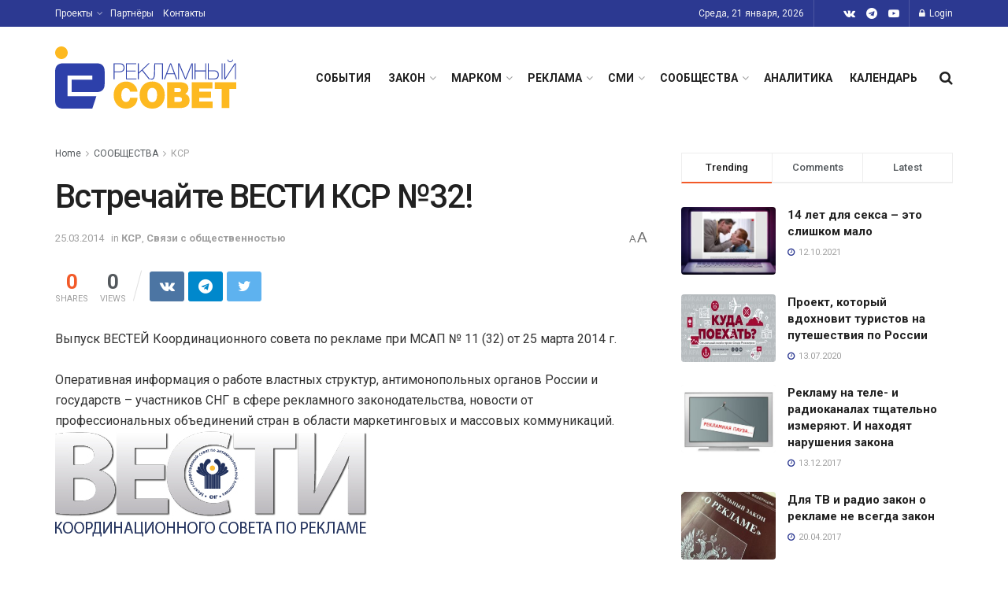

--- FILE ---
content_type: text/html; charset=UTF-8
request_url: https://sovetreklama.org/2014/03/vstrechajte-vesti-ksr-32/
body_size: 60242
content:
<!doctype html>
<!--[if lt IE 7]> <html class="no-js lt-ie9 lt-ie8 lt-ie7" lang="ru-RU"> <![endif]-->
<!--[if IE 7]>    <html class="no-js lt-ie9 lt-ie8" lang="ru-RU"> <![endif]-->
<!--[if IE 8]>    <html class="no-js lt-ie9" lang="ru-RU"> <![endif]-->
<!--[if IE 9]>    <html class="no-js lt-ie10" lang="ru-RU"> <![endif]-->
<!--[if gt IE 8]><!--> <html class="no-js" lang="ru-RU"> <!--<![endif]-->
<head>
    <meta http-equiv="Content-Type" content="text/html; charset=UTF-8" />
    <meta name='viewport' content='width=device-width, initial-scale=1, user-scalable=yes' />
    <link rel="profile" href="http://gmpg.org/xfn/11" />
    <link rel="pingback" href="https://sovetreklama.org/xmlrpc.php" />
    <title>Встречайте ВЕСТИ КСР №32! &#8211; Рекламный Совет</title>
<meta name='robots' content='max-image-preview:large' />
	<style>img:is([sizes="auto" i], [sizes^="auto," i]) { contain-intrinsic-size: 3000px 1500px }</style>
				<script type="text/javascript">
              var jnews_ajax_url = '/?ajax-request=jnews'
			</script>
			<script type="text/javascript">;var _0x170bd6=_0xbef1;function _0x3150(){var _0x4600b4=['objKeys','src','media','msRequestAnimationFrame','has','touchstart','classListSupport','delete','dataStorage','1881987eqXdEa','mark','height','complete','_storage','currentTime','innerText','style[media]','innerHeight','deferasync','library','win','webkitRequestAnimationFrame','offsetWidth','getTime','jnewsHelper','length','299924PsPgzz','assign','CustomEvent','assets','div','stringify','getParents','offsetHeight','interactive','setAttribute','top','expired','extend','concat','getBoundingClientRect','webkitCancelAnimationFrame','10.0.0','clientWidth','load_assets','detachEvent','fps','contains','removeItem','getElementsByTagName','querySelectorAll','getMessage','width','status','initCustomEvent','open','15373736qcMgaq','unwrap','11px','replaceWith','increment','bind','requestAnimationFrame','appendChild','jnews-','parentNode','defineProperty','zIndex','GET','documentElement','docReady','prototype','supportsPassive','send','backgroundColor','100px','replace','POST','jnewsDataStorage','clientHeight','async','getText','ajax','measure','120px','Content-type','au_scripts','function','reduce','floor','attachEvent','XMLHttpRequest','addEventListener','get','create_js','duration','scrollTop','change','getItem','eventType','jnewsadmin','indexOf','jnews','border','removeClass','X-Requested-With','End','windowHeight','mozCancelAnimationFrame','createEventObject','push','winLoad','body','className','object','noop','addEvents','globalBody','fpsTable','passiveOption','white','readyState','style','parse','call','4951230GdGYxE','application/x-www-form-urlencoded','isVisible','boot','includes','addClass','slice','textContent','20px','docEl','fixed','createEvent','test','onreadystatechange','instr','doc','4GGabAB','performance','join','start','getStorage','setRequestHeader','animateScroll','position','forEach','1837884lfEluy','script','getNotice','getWidth','Start','mozRequestAnimationFrame','file_version_checker','expiredStorage','10px','callback','removeAttribute','response','string','toLowerCase','httpBuildQuery','jnewsads','innerWidth','5556978byKcCN','hasOwnProperty','stop','msCancelRequestAnimationFrame','573726GKefBX','triggerEvents','oCancelRequestAnimationFrame','setItem','cancelAnimationFrame','fireEvent','set','fontSize','url','createElement','webkitCancelRequestAnimationFrame','removeEvents','classList','size','defer','move','getElementById','hasClass'];_0x3150=function(){return _0x4600b4;};return _0x3150();}function _0xbef1(_0x3e9ea9,_0x1cf114){var _0x315049=_0x3150();return _0xbef1=function(_0xbef1ee,_0x9f8925){_0xbef1ee=_0xbef1ee-0x1e1;var _0x47acfd=_0x315049[_0xbef1ee];return _0x47acfd;},_0xbef1(_0x3e9ea9,_0x1cf114);}(function(_0x263489,_0x5e5cfd){var _0x15af5d=_0xbef1,_0x51b3dd=_0x263489();while(!![]){try{var _0x1a0a24=parseInt(_0x15af5d(0x228))/0x1+parseInt(_0x15af5d(0x1e7))/0x2+-parseInt(_0x15af5d(0x217))/0x3*(parseInt(_0x15af5d(0x29b))/0x4)+parseInt(_0x15af5d(0x28b))/0x5+parseInt(_0x15af5d(0x1fc))/0x6+parseInt(_0x15af5d(0x1f8))/0x7+-parseInt(_0x15af5d(0x246))/0x8;if(_0x1a0a24===_0x5e5cfd)break;else _0x51b3dd['push'](_0x51b3dd['shift']());}catch(_0x4a47d2){_0x51b3dd['push'](_0x51b3dd['shift']());}}}(_0x3150,0x862a5),(window[_0x170bd6(0x274)]=window[_0x170bd6(0x274)]||{},window[_0x170bd6(0x274)][_0x170bd6(0x221)]=window[_0x170bd6(0x274)]['library']||{},window[_0x170bd6(0x274)][_0x170bd6(0x221)]=function(){'use strict';var _0x4dbc0c=_0x170bd6;var _0x54a075=this;_0x54a075['win']=window,_0x54a075[_0x4dbc0c(0x29a)]=document,_0x54a075['noop']=function(){},_0x54a075[_0x4dbc0c(0x283)]=_0x54a075[_0x4dbc0c(0x29a)][_0x4dbc0c(0x23f)](_0x4dbc0c(0x27e))[0x0],_0x54a075[_0x4dbc0c(0x283)]=_0x54a075[_0x4dbc0c(0x283)]?_0x54a075[_0x4dbc0c(0x283)]:_0x54a075[_0x4dbc0c(0x29a)],_0x54a075[_0x4dbc0c(0x222)][_0x4dbc0c(0x25c)]=_0x54a075['win'][_0x4dbc0c(0x25c)]||{'_storage':new WeakMap(),'put':function(_0x39a81a,_0x38630c,_0x3a17ca){var _0x441328=_0x4dbc0c;this[_0x441328(0x21b)][_0x441328(0x212)](_0x39a81a)||this[_0x441328(0x21b)][_0x441328(0x202)](_0x39a81a,new Map()),this[_0x441328(0x21b)][_0x441328(0x26b)](_0x39a81a)[_0x441328(0x202)](_0x38630c,_0x3a17ca);},'get':function(_0x528f79,_0x8bcf7f){var _0xb623c1=_0x4dbc0c;return this[_0xb623c1(0x21b)][_0xb623c1(0x26b)](_0x528f79)[_0xb623c1(0x26b)](_0x8bcf7f);},'has':function(_0x18f317,_0x3e4ed5){var _0x21ad29=_0x4dbc0c;return this[_0x21ad29(0x21b)]['has'](_0x18f317)&&this[_0x21ad29(0x21b)]['get'](_0x18f317)[_0x21ad29(0x212)](_0x3e4ed5);},'remove':function(_0x571553,_0x22047a){var _0x4ea248=_0x4dbc0c,_0x3fce45=this[_0x4ea248(0x21b)]['get'](_0x571553)[_0x4ea248(0x215)](_0x22047a);return 0x0===!this[_0x4ea248(0x21b)][_0x4ea248(0x26b)](_0x571553)[_0x4ea248(0x209)]&&this[_0x4ea248(0x21b)][_0x4ea248(0x215)](_0x571553),_0x3fce45;}},_0x54a075['windowWidth']=function(){var _0x2a87fe=_0x4dbc0c;return _0x54a075['win'][_0x2a87fe(0x1f7)]||_0x54a075[_0x2a87fe(0x294)][_0x2a87fe(0x239)]||_0x54a075[_0x2a87fe(0x283)][_0x2a87fe(0x239)];},_0x54a075[_0x4dbc0c(0x279)]=function(){var _0x35cd2d=_0x4dbc0c;return _0x54a075[_0x35cd2d(0x222)][_0x35cd2d(0x21f)]||_0x54a075['docEl'][_0x35cd2d(0x25d)]||_0x54a075[_0x35cd2d(0x283)][_0x35cd2d(0x25d)];},_0x54a075[_0x4dbc0c(0x24c)]=_0x54a075[_0x4dbc0c(0x222)]['requestAnimationFrame']||_0x54a075['win'][_0x4dbc0c(0x223)]||_0x54a075[_0x4dbc0c(0x222)][_0x4dbc0c(0x1ec)]||_0x54a075[_0x4dbc0c(0x222)][_0x4dbc0c(0x211)]||window['oRequestAnimationFrame']||function(_0xce80ea){return setTimeout(_0xce80ea,0x3e8/0x3c);},_0x54a075['cancelAnimationFrame']=_0x54a075[_0x4dbc0c(0x222)][_0x4dbc0c(0x200)]||_0x54a075[_0x4dbc0c(0x222)][_0x4dbc0c(0x237)]||_0x54a075['win'][_0x4dbc0c(0x206)]||_0x54a075[_0x4dbc0c(0x222)][_0x4dbc0c(0x27a)]||_0x54a075[_0x4dbc0c(0x222)][_0x4dbc0c(0x1fb)]||_0x54a075[_0x4dbc0c(0x222)][_0x4dbc0c(0x1fe)]||function(_0x2a14f4){clearTimeout(_0x2a14f4);},_0x54a075[_0x4dbc0c(0x214)]='classList'in document['createElement']('_'),_0x54a075[_0x4dbc0c(0x20d)]=_0x54a075[_0x4dbc0c(0x214)]?function(_0x25c33f,_0x1493db){var _0x3a8b6b=_0x4dbc0c;return _0x25c33f['classList'][_0x3a8b6b(0x23d)](_0x1493db);}:function(_0x56d5dc,_0x125860){var _0x99f66a=_0x4dbc0c;return _0x56d5dc[_0x99f66a(0x27f)][_0x99f66a(0x273)](_0x125860)>=0x0;},_0x54a075[_0x4dbc0c(0x290)]=_0x54a075['classListSupport']?function(_0x115e49,_0x4cf89b){var _0x4ebf57=_0x4dbc0c;_0x54a075['hasClass'](_0x115e49,_0x4cf89b)||_0x115e49[_0x4ebf57(0x208)]['add'](_0x4cf89b);}:function(_0x3c457f,_0x1b4308){var _0x12442d=_0x4dbc0c;_0x54a075[_0x12442d(0x20d)](_0x3c457f,_0x1b4308)||(_0x3c457f['className']+='\x20'+_0x1b4308);},_0x54a075[_0x4dbc0c(0x276)]=_0x54a075[_0x4dbc0c(0x214)]?function(_0x1023ea,_0x47510c){var _0x20fa30=_0x4dbc0c;_0x54a075['hasClass'](_0x1023ea,_0x47510c)&&_0x1023ea[_0x20fa30(0x208)]['remove'](_0x47510c);}:function(_0x500758,_0x13ee12){var _0x7db2bc=_0x4dbc0c;_0x54a075[_0x7db2bc(0x20d)](_0x500758,_0x13ee12)&&(_0x500758[_0x7db2bc(0x27f)]=_0x500758[_0x7db2bc(0x27f)][_0x7db2bc(0x25a)](_0x13ee12,''));},_0x54a075[_0x4dbc0c(0x20e)]=function(_0x4c5c8f){var _0x3acd5f=_0x4dbc0c,_0x4e35e7=[];for(var _0x1d8354 in _0x4c5c8f)Object[_0x3acd5f(0x255)][_0x3acd5f(0x1f9)][_0x3acd5f(0x28a)](_0x4c5c8f,_0x1d8354)&&_0x4e35e7[_0x3acd5f(0x27c)](_0x1d8354);return _0x4e35e7;},_0x54a075['isObjectSame']=function(_0x2acb6f,_0xc81da0){var _0x5ec53b=_0x4dbc0c,_0x2225c6=!0x0;return JSON[_0x5ec53b(0x22d)](_0x2acb6f)!==JSON['stringify'](_0xc81da0)&&(_0x2225c6=!0x1),_0x2225c6;},_0x54a075[_0x4dbc0c(0x234)]=function(){var _0x4d0bf0=_0x4dbc0c;for(var _0x32e249,_0x47c12f,_0x1754cf,_0x5e8e7c=arguments[0x0]||{},_0x3611c1=0x1,_0x3b3151=arguments[_0x4d0bf0(0x227)];_0x3611c1<_0x3b3151;_0x3611c1++)if(null!==(_0x32e249=arguments[_0x3611c1])){for(_0x47c12f in _0x32e249)_0x5e8e7c!==(_0x1754cf=_0x32e249[_0x47c12f])&&void 0x0!==_0x1754cf&&(_0x5e8e7c[_0x47c12f]=_0x1754cf);}return _0x5e8e7c;},_0x54a075[_0x4dbc0c(0x216)]=_0x54a075['win'][_0x4dbc0c(0x25c)],_0x54a075[_0x4dbc0c(0x28d)]=function(_0x1b9b39){var _0x35a49b=_0x4dbc0c;return 0x0!==_0x1b9b39['offsetWidth']&&0x0!==_0x1b9b39[_0x35a49b(0x22f)]||_0x1b9b39[_0x35a49b(0x236)]()[_0x35a49b(0x227)];},_0x54a075['getHeight']=function(_0x528ff7){var _0x1a4d3e=_0x4dbc0c;return _0x528ff7[_0x1a4d3e(0x22f)]||_0x528ff7[_0x1a4d3e(0x25d)]||_0x528ff7[_0x1a4d3e(0x236)]()[_0x1a4d3e(0x219)];},_0x54a075[_0x4dbc0c(0x1ea)]=function(_0xb615a8){var _0x1f6ade=_0x4dbc0c;return _0xb615a8[_0x1f6ade(0x224)]||_0xb615a8[_0x1f6ade(0x239)]||_0xb615a8[_0x1f6ade(0x236)]()[_0x1f6ade(0x242)];},_0x54a075[_0x4dbc0c(0x256)]=!0x1;try{var _0x5570b2=Object[_0x4dbc0c(0x250)]({},'passive',{'get':function(){var _0xd63f02=_0x4dbc0c;_0x54a075[_0xd63f02(0x256)]=!0x0;}});_0x4dbc0c(0x296)in _0x54a075[_0x4dbc0c(0x29a)]?_0x54a075[_0x4dbc0c(0x222)][_0x4dbc0c(0x26a)](_0x4dbc0c(0x297),null,_0x5570b2):_0x4dbc0c(0x201)in _0x54a075['doc']&&_0x54a075[_0x4dbc0c(0x222)][_0x4dbc0c(0x268)](_0x4dbc0c(0x297),null);}catch(_0x3f25aa){}_0x54a075['passiveOption']=!!_0x54a075[_0x4dbc0c(0x256)]&&{'passive':!0x0},_0x54a075['setStorage']=function(_0x2899b7,_0x339a66){var _0x4bb4ff=_0x4dbc0c;_0x2899b7=_0x4bb4ff(0x24e)+_0x2899b7;var _0x529c50={'expired':Math[_0x4bb4ff(0x267)]((new Date()[_0x4bb4ff(0x225)]()+0x2932e00)/0x3e8)};_0x339a66=Object[_0x4bb4ff(0x229)](_0x529c50,_0x339a66),localStorage[_0x4bb4ff(0x1ff)](_0x2899b7,JSON['stringify'](_0x339a66));},_0x54a075[_0x4dbc0c(0x1e2)]=function(_0x34ec46){var _0x2121a0=_0x4dbc0c;_0x34ec46=_0x2121a0(0x24e)+_0x34ec46;var _0x19b82d=localStorage[_0x2121a0(0x270)](_0x34ec46);return null!==_0x19b82d&&0x0<_0x19b82d[_0x2121a0(0x227)]?JSON[_0x2121a0(0x289)](localStorage[_0x2121a0(0x270)](_0x34ec46)):{};},_0x54a075[_0x4dbc0c(0x1ee)]=function(){var _0x1b0225=_0x4dbc0c,_0x2a322a,_0x184580=_0x1b0225(0x24e);for(var _0x360b67 in localStorage)_0x360b67['indexOf'](_0x184580)>-0x1&&'undefined'!==(_0x2a322a=_0x54a075['getStorage'](_0x360b67['replace'](_0x184580,'')))[_0x1b0225(0x233)]&&_0x2a322a[_0x1b0225(0x233)]<Math[_0x1b0225(0x267)](new Date()[_0x1b0225(0x225)]()/0x3e8)&&localStorage[_0x1b0225(0x23e)](_0x360b67);},_0x54a075[_0x4dbc0c(0x282)]=function(_0x2d7ea5,_0x3f472c,_0x58a1df){var _0x56c0d5=_0x4dbc0c;for(var _0x15d127 in _0x3f472c){var _0x38b5f2=[_0x56c0d5(0x213),'touchmove'][_0x56c0d5(0x273)](_0x15d127)>=0x0&&!_0x58a1df&&_0x54a075[_0x56c0d5(0x285)];_0x56c0d5(0x296)in _0x54a075['doc']?_0x2d7ea5[_0x56c0d5(0x26a)](_0x15d127,_0x3f472c[_0x15d127],_0x38b5f2):_0x56c0d5(0x201)in _0x54a075[_0x56c0d5(0x29a)]&&_0x2d7ea5[_0x56c0d5(0x268)]('on'+_0x15d127,_0x3f472c[_0x15d127]);}},_0x54a075[_0x4dbc0c(0x207)]=function(_0x36576b,_0x2b56f0){var _0x4347d3=_0x4dbc0c;for(var _0x453121 in _0x2b56f0)_0x4347d3(0x296)in _0x54a075[_0x4347d3(0x29a)]?_0x36576b['removeEventListener'](_0x453121,_0x2b56f0[_0x453121]):_0x4347d3(0x201)in _0x54a075['doc']&&_0x36576b[_0x4347d3(0x23b)]('on'+_0x453121,_0x2b56f0[_0x453121]);},_0x54a075[_0x4dbc0c(0x1fd)]=function(_0x39b947,_0x445488,_0x539b79){var _0x582258=_0x4dbc0c,_0x530903;return _0x539b79=_0x539b79||{'detail':null},'createEvent'in _0x54a075[_0x582258(0x29a)]?(!(_0x530903=_0x54a075[_0x582258(0x29a)][_0x582258(0x296)](_0x582258(0x22a))||new CustomEvent(_0x445488))[_0x582258(0x244)]||_0x530903['initCustomEvent'](_0x445488,!0x0,!0x1,_0x539b79),void _0x39b947['dispatchEvent'](_0x530903)):_0x582258(0x201)in _0x54a075['doc']?((_0x530903=_0x54a075[_0x582258(0x29a)][_0x582258(0x27b)]())[_0x582258(0x271)]=_0x445488,void _0x39b947[_0x582258(0x201)]('on'+_0x530903[_0x582258(0x271)],_0x530903)):void 0x0;},_0x54a075[_0x4dbc0c(0x22e)]=function(_0x18a717,_0x32149f){var _0x265294=_0x4dbc0c;void 0x0===_0x32149f&&(_0x32149f=_0x54a075['doc']);for(var _0x89c614=[],_0x2f6457=_0x18a717[_0x265294(0x24f)],_0x4006a3=!0x1;!_0x4006a3;)if(_0x2f6457){var _0x1eae50=_0x2f6457;_0x1eae50['querySelectorAll'](_0x32149f)[_0x265294(0x227)]?_0x4006a3=!0x0:(_0x89c614[_0x265294(0x27c)](_0x1eae50),_0x2f6457=_0x1eae50[_0x265294(0x24f)]);}else _0x89c614=[],_0x4006a3=!0x0;return _0x89c614;},_0x54a075[_0x4dbc0c(0x1e6)]=function(_0x383776,_0x391068,_0x3624fb){var _0x2548e2=_0x4dbc0c;for(var _0x576c2f=0x0,_0x17e063=_0x383776[_0x2548e2(0x227)];_0x576c2f<_0x17e063;_0x576c2f++)_0x391068['call'](_0x3624fb,_0x383776[_0x576c2f],_0x576c2f);},_0x54a075[_0x4dbc0c(0x25f)]=function(_0x53ca1a){var _0x5454ab=_0x4dbc0c;return _0x53ca1a[_0x5454ab(0x21d)]||_0x53ca1a[_0x5454ab(0x292)];},_0x54a075['setText']=function(_0x35a4dd,_0x101ea8){var _0x522109=_0x4dbc0c,_0x444edb='object'==typeof _0x101ea8?_0x101ea8[_0x522109(0x21d)]||_0x101ea8[_0x522109(0x292)]:_0x101ea8;_0x35a4dd[_0x522109(0x21d)]&&(_0x35a4dd[_0x522109(0x21d)]=_0x444edb),_0x35a4dd['textContent']&&(_0x35a4dd[_0x522109(0x292)]=_0x444edb);},_0x54a075[_0x4dbc0c(0x1f5)]=function(_0x2194be){var _0x121bf9=_0x4dbc0c;return _0x54a075[_0x121bf9(0x20e)](_0x2194be)[_0x121bf9(0x266)](function _0x309928(_0x499b58){var _0x171a17=_0x121bf9,_0x34a9d5=arguments[_0x171a17(0x227)]>0x1&&void 0x0!==arguments[0x1]?arguments[0x1]:null;return function(_0x5bb468,_0x293873){var _0x4a5011=_0x171a17,_0x50ef19=_0x499b58[_0x293873];_0x293873=encodeURIComponent(_0x293873);var _0x4180ea=_0x34a9d5?''[_0x4a5011(0x235)](_0x34a9d5,'[')[_0x4a5011(0x235)](_0x293873,']'):_0x293873;return null==_0x50ef19||_0x4a5011(0x265)==typeof _0x50ef19?(_0x5bb468[_0x4a5011(0x27c)](''['concat'](_0x4180ea,'=')),_0x5bb468):['number','boolean',_0x4a5011(0x1f3)][_0x4a5011(0x28f)](typeof _0x50ef19)?(_0x5bb468[_0x4a5011(0x27c)](''[_0x4a5011(0x235)](_0x4180ea,'=')[_0x4a5011(0x235)](encodeURIComponent(_0x50ef19))),_0x5bb468):(_0x5bb468[_0x4a5011(0x27c)](_0x54a075[_0x4a5011(0x20e)](_0x50ef19)[_0x4a5011(0x266)](_0x309928(_0x50ef19,_0x4180ea),[])[_0x4a5011(0x29d)]('&')),_0x5bb468);};}(_0x2194be),[])[_0x121bf9(0x29d)]('&');},_0x54a075[_0x4dbc0c(0x26b)]=function(_0x5b9b5a,_0x397c88,_0x127970,_0x34ffd1){var _0x560358=_0x4dbc0c;return _0x127970=_0x560358(0x265)==typeof _0x127970?_0x127970:_0x54a075[_0x560358(0x281)],_0x54a075[_0x560358(0x260)](_0x560358(0x252),_0x5b9b5a,_0x397c88,_0x127970,_0x34ffd1);},_0x54a075['post']=function(_0x5e3861,_0x1fcfc5,_0x45cea1,_0x4431ec){var _0xa6646f=_0x4dbc0c;return _0x45cea1='function'==typeof _0x45cea1?_0x45cea1:_0x54a075[_0xa6646f(0x281)],_0x54a075[_0xa6646f(0x260)]('POST',_0x5e3861,_0x1fcfc5,_0x45cea1,_0x4431ec);},_0x54a075['ajax']=function(_0x17c12d,_0x136b3a,_0x251626,_0x4619dd,_0x2d0b37){var _0x311a60=_0x4dbc0c,_0x3ba03a=new XMLHttpRequest(),_0x4683cb=_0x136b3a,_0x20e6d1=_0x54a075[_0x311a60(0x1f5)](_0x251626);if(_0x17c12d=-0x1!=['GET',_0x311a60(0x25b)][_0x311a60(0x273)](_0x17c12d)?_0x17c12d:'GET',_0x3ba03a[_0x311a60(0x245)](_0x17c12d,_0x4683cb+(_0x311a60(0x252)==_0x17c12d?'?'+_0x20e6d1:''),!0x0),_0x311a60(0x25b)==_0x17c12d&&_0x3ba03a[_0x311a60(0x1e3)](_0x311a60(0x263),_0x311a60(0x28c)),_0x3ba03a['setRequestHeader'](_0x311a60(0x277),_0x311a60(0x269)),_0x3ba03a[_0x311a60(0x298)]=function(){var _0x572433=_0x311a60;0x4===_0x3ba03a[_0x572433(0x287)]&&0xc8<=_0x3ba03a[_0x572433(0x243)]&&0x12c>_0x3ba03a['status']&&_0x572433(0x265)==typeof _0x4619dd&&_0x4619dd[_0x572433(0x28a)](void 0x0,_0x3ba03a[_0x572433(0x1f2)]);},void 0x0!==_0x2d0b37&&!_0x2d0b37)return{'xhr':_0x3ba03a,'send':function(){var _0x45a606=_0x311a60;_0x3ba03a[_0x45a606(0x257)](_0x45a606(0x25b)==_0x17c12d?_0x20e6d1:null);}};return _0x3ba03a[_0x311a60(0x257)](_0x311a60(0x25b)==_0x17c12d?_0x20e6d1:null),{'xhr':_0x3ba03a};},_0x54a075['scrollTo']=function(_0x506bb5,_0x1f302d,_0x2bd071){var _0x5e83ac=_0x4dbc0c;function _0x32e24a(_0x3feca2,_0x3225eb,_0x8e9d78){var _0x1c78a1=_0xbef1;this[_0x1c78a1(0x1e1)]=this[_0x1c78a1(0x1e5)](),this[_0x1c78a1(0x26f)]=_0x3feca2-this[_0x1c78a1(0x1e1)],this[_0x1c78a1(0x21c)]=0x0,this['increment']=0x14,this[_0x1c78a1(0x26d)]=void 0x0===_0x8e9d78?0x1f4:_0x8e9d78,this['callback']=_0x3225eb,this['finish']=!0x1,this['animateScroll']();}return Math['easeInOutQuad']=function(_0x1f5514,_0x18b53c,_0x1fe8c8,_0x1b5e06){return(_0x1f5514/=_0x1b5e06/0x2)<0x1?_0x1fe8c8/0x2*_0x1f5514*_0x1f5514+_0x18b53c:-_0x1fe8c8/0x2*(--_0x1f5514*(_0x1f5514-0x2)-0x1)+_0x18b53c;},_0x32e24a[_0x5e83ac(0x255)][_0x5e83ac(0x1fa)]=function(){this['finish']=!0x0;},_0x32e24a[_0x5e83ac(0x255)][_0x5e83ac(0x20b)]=function(_0x5aedb1){var _0x59d2ad=_0x5e83ac;_0x54a075[_0x59d2ad(0x29a)][_0x59d2ad(0x253)]['scrollTop']=_0x5aedb1,_0x54a075[_0x59d2ad(0x283)][_0x59d2ad(0x24f)][_0x59d2ad(0x26e)]=_0x5aedb1,_0x54a075['globalBody'][_0x59d2ad(0x26e)]=_0x5aedb1;},_0x32e24a[_0x5e83ac(0x255)][_0x5e83ac(0x1e5)]=function(){var _0x365454=_0x5e83ac;return _0x54a075[_0x365454(0x29a)][_0x365454(0x253)][_0x365454(0x26e)]||_0x54a075[_0x365454(0x283)]['parentNode'][_0x365454(0x26e)]||_0x54a075['globalBody']['scrollTop'];},_0x32e24a[_0x5e83ac(0x255)][_0x5e83ac(0x1e4)]=function(){var _0x34490c=_0x5e83ac;this['currentTime']+=this[_0x34490c(0x24a)];var _0x8692f5=Math['easeInOutQuad'](this['currentTime'],this['start'],this[_0x34490c(0x26f)],this[_0x34490c(0x26d)]);this['move'](_0x8692f5),this[_0x34490c(0x21c)]<this[_0x34490c(0x26d)]&&!this['finish']?_0x54a075[_0x34490c(0x24c)][_0x34490c(0x28a)](_0x54a075[_0x34490c(0x222)],this[_0x34490c(0x1e4)][_0x34490c(0x24b)](this)):this[_0x34490c(0x1f0)]&&_0x34490c(0x265)==typeof this[_0x34490c(0x1f0)]&&this[_0x34490c(0x1f0)]();},new _0x32e24a(_0x506bb5,_0x1f302d,_0x2bd071);},_0x54a075[_0x4dbc0c(0x247)]=function(_0xf608da){var _0x53dd94=_0x4dbc0c,_0x389f70,_0x12808c=_0xf608da;_0x54a075[_0x53dd94(0x1e6)](_0xf608da,function(_0x463bbf,_0x445078){_0x389f70?_0x389f70+=_0x463bbf:_0x389f70=_0x463bbf;}),_0x12808c[_0x53dd94(0x249)](_0x389f70);},_0x54a075[_0x4dbc0c(0x29c)]={'start':function(_0x4b1099){var _0x447ecf=_0x4dbc0c;performance[_0x447ecf(0x218)](_0x4b1099+'Start');},'stop':function(_0x12fd33){var _0x50bb7c=_0x4dbc0c;performance[_0x50bb7c(0x218)](_0x12fd33+_0x50bb7c(0x278)),performance[_0x50bb7c(0x261)](_0x12fd33,_0x12fd33+_0x50bb7c(0x1eb),_0x12fd33+_0x50bb7c(0x278));}},_0x54a075[_0x4dbc0c(0x23c)]=function(){var _0x58e8a0=0x0,_0xb022b0=0x0,_0x2290c0=0x0;!(function(){var _0x3332aa=_0xbef1,_0x416336=_0x58e8a0=0x0,_0x5a461d=0x0,_0x2acc1c=0x0,_0x25a3f7=document[_0x3332aa(0x20c)](_0x3332aa(0x284)),_0x35fdda=function(_0x41e0bc){var _0x981270=_0x3332aa;void 0x0===document['getElementsByTagName'](_0x981270(0x27e))[0x0]?_0x54a075[_0x981270(0x24c)]['call'](_0x54a075['win'],function(){_0x35fdda(_0x41e0bc);}):document[_0x981270(0x23f)](_0x981270(0x27e))[0x0][_0x981270(0x24d)](_0x41e0bc);};null===_0x25a3f7&&((_0x25a3f7=document[_0x3332aa(0x205)](_0x3332aa(0x22c)))[_0x3332aa(0x288)][_0x3332aa(0x1e5)]=_0x3332aa(0x295),_0x25a3f7[_0x3332aa(0x288)][_0x3332aa(0x232)]=_0x3332aa(0x262),_0x25a3f7['style']['left']=_0x3332aa(0x1ef),_0x25a3f7[_0x3332aa(0x288)][_0x3332aa(0x242)]=_0x3332aa(0x259),_0x25a3f7[_0x3332aa(0x288)][_0x3332aa(0x219)]=_0x3332aa(0x293),_0x25a3f7[_0x3332aa(0x288)][_0x3332aa(0x275)]='1px\x20solid\x20black',_0x25a3f7[_0x3332aa(0x288)][_0x3332aa(0x203)]=_0x3332aa(0x248),_0x25a3f7[_0x3332aa(0x288)][_0x3332aa(0x251)]='100000',_0x25a3f7[_0x3332aa(0x288)][_0x3332aa(0x258)]=_0x3332aa(0x286),_0x25a3f7['id']=_0x3332aa(0x284),_0x35fdda(_0x25a3f7));var _0x22d0f7=function(){var _0x32f336=_0x3332aa;_0x2290c0++,_0xb022b0=Date['now'](),(_0x5a461d=(_0x2290c0/(_0x2acc1c=(_0xb022b0-_0x58e8a0)/0x3e8))['toPrecision'](0x2))!=_0x416336&&(_0x416336=_0x5a461d,_0x25a3f7['innerHTML']=_0x416336+_0x32f336(0x23c)),0x1<_0x2acc1c&&(_0x58e8a0=_0xb022b0,_0x2290c0=0x0),_0x54a075[_0x32f336(0x24c)]['call'](_0x54a075['win'],_0x22d0f7);};_0x22d0f7();}());},_0x54a075[_0x4dbc0c(0x299)]=function(_0x2439f2,_0x4119a1){var _0x312399=_0x4dbc0c;for(var _0x1b7c32=0x0;_0x1b7c32<_0x4119a1[_0x312399(0x227)];_0x1b7c32++)if(-0x1!==_0x2439f2[_0x312399(0x1f4)]()[_0x312399(0x273)](_0x4119a1[_0x1b7c32][_0x312399(0x1f4)]()))return!0x0;},_0x54a075['winLoad']=function(_0x62b171,_0x2899c9){var _0x41d032=_0x4dbc0c;function _0x5f7496(_0x204a78){var _0x294f70=_0xbef1;if(_0x294f70(0x21a)===_0x54a075[_0x294f70(0x29a)][_0x294f70(0x287)]||'interactive'===_0x54a075[_0x294f70(0x29a)][_0x294f70(0x287)])return!_0x204a78||_0x2899c9?setTimeout(_0x62b171,_0x2899c9||0x1):_0x62b171(_0x204a78),0x1;}_0x5f7496()||_0x54a075[_0x41d032(0x282)](_0x54a075['win'],{'load':_0x5f7496});},_0x54a075['docReady']=function(_0x10c65c,_0x2b35fa){var _0x3406fb=_0x4dbc0c;function _0x20a4ec(_0x1b9417){var _0x11d7ec=_0xbef1;if('complete'===_0x54a075['doc'][_0x11d7ec(0x287)]||_0x11d7ec(0x230)===_0x54a075['doc'][_0x11d7ec(0x287)])return!_0x1b9417||_0x2b35fa?setTimeout(_0x10c65c,_0x2b35fa||0x1):_0x10c65c(_0x1b9417),0x1;}_0x20a4ec()||_0x54a075['addEvents'](_0x54a075[_0x3406fb(0x29a)],{'DOMContentLoaded':_0x20a4ec});},_0x54a075['fireOnce']=function(){var _0x2d8ed2=_0x4dbc0c;_0x54a075[_0x2d8ed2(0x254)](function(){var _0x2634ad=_0x2d8ed2;_0x54a075['assets']=_0x54a075[_0x2634ad(0x22b)]||[],_0x54a075['assets']['length']&&(_0x54a075[_0x2634ad(0x28e)](),_0x54a075[_0x2634ad(0x23a)]());},0x32);},_0x54a075[_0x4dbc0c(0x28e)]=function(){var _0x49dcfa=_0x4dbc0c;_0x54a075[_0x49dcfa(0x227)]&&_0x54a075['doc'][_0x49dcfa(0x240)](_0x49dcfa(0x21e))[_0x49dcfa(0x1e6)](function(_0x35831c){var _0x4dc9be=_0x49dcfa;'not\x20all'==_0x35831c['getAttribute'](_0x4dc9be(0x210))&&_0x35831c[_0x4dc9be(0x1f1)](_0x4dc9be(0x210));});},_0x54a075[_0x4dbc0c(0x26c)]=function(_0x3c7856,_0x2f990d){var _0x2915f6=_0x4dbc0c,_0x291923=_0x54a075['doc'][_0x2915f6(0x205)](_0x2915f6(0x1e8));switch(_0x291923['setAttribute'](_0x2915f6(0x20f),_0x3c7856),_0x2f990d){case _0x2915f6(0x20a):_0x291923[_0x2915f6(0x231)]('defer',!0x0);break;case _0x2915f6(0x25e):_0x291923['setAttribute']('async',!0x0);break;case _0x2915f6(0x220):_0x291923[_0x2915f6(0x231)]('defer',!0x0),_0x291923[_0x2915f6(0x231)]('async',!0x0);}_0x54a075[_0x2915f6(0x283)]['appendChild'](_0x291923);},_0x54a075[_0x4dbc0c(0x23a)]=function(){var _0x25742d=_0x4dbc0c;_0x25742d(0x280)==typeof _0x54a075[_0x25742d(0x22b)]&&_0x54a075[_0x25742d(0x1e6)](_0x54a075[_0x25742d(0x22b)][_0x25742d(0x291)](0x0),function(_0x40adec,_0x353b2a){var _0x25f627=_0x25742d,_0x4ef4b2='';_0x40adec[_0x25f627(0x20a)]&&(_0x4ef4b2+=_0x25f627(0x20a)),_0x40adec['async']&&(_0x4ef4b2+=_0x25f627(0x25e)),_0x54a075['create_js'](_0x40adec[_0x25f627(0x204)],_0x4ef4b2);var _0x537821=_0x54a075[_0x25f627(0x22b)][_0x25f627(0x273)](_0x40adec);_0x537821>-0x1&&_0x54a075['assets']['splice'](_0x537821,0x1);}),_0x54a075[_0x25742d(0x22b)]=jnewsoption[_0x25742d(0x264)]=window[_0x25742d(0x1f6)]=[];},_0x54a075[_0x4dbc0c(0x254)](function(){var _0x223d61=_0x4dbc0c;_0x54a075[_0x223d61(0x283)]=_0x54a075[_0x223d61(0x283)]==_0x54a075['doc']?_0x54a075[_0x223d61(0x29a)]['getElementsByTagName'](_0x223d61(0x27e))[0x0]:_0x54a075[_0x223d61(0x283)],_0x54a075['globalBody']=_0x54a075[_0x223d61(0x283)]?_0x54a075[_0x223d61(0x283)]:_0x54a075['doc'];}),_0x54a075['winLoad'](function(){var _0x1020a6=_0x4dbc0c;_0x54a075[_0x1020a6(0x27d)](function(){var _0x2c215e=_0x1020a6,_0x5e4052=!0x1;if(void 0x0!==window[_0x2c215e(0x272)]){if(void 0x0!==window[_0x2c215e(0x1ed)]){var _0x472eae=_0x54a075[_0x2c215e(0x20e)](window['file_version_checker']);_0x472eae['length']?_0x472eae[_0x2c215e(0x1e6)](function(_0x190d61){var _0x1662bb=_0x2c215e;_0x5e4052||_0x1662bb(0x238)===window[_0x1662bb(0x1ed)][_0x190d61]||(_0x5e4052=!0x0);}):_0x5e4052=!0x0;}else _0x5e4052=!0x0;}_0x5e4052&&(window[_0x2c215e(0x226)][_0x2c215e(0x241)](),window['jnewsHelper'][_0x2c215e(0x1e9)]());},0x9c4);});},window[_0x170bd6(0x274)]['library']=new window[(_0x170bd6(0x274))][(_0x170bd6(0x221))]()));</script><link rel='dns-prefetch' href='//fonts.googleapis.com' />
<link rel='preconnect' href='https://fonts.gstatic.com' />
<link rel="alternate" type="application/rss+xml" title="Рекламный Совет &raquo; Лента" href="https://sovetreklama.org/feed/" />
<script type="text/javascript">
/* <![CDATA[ */
window._wpemojiSettings = {"baseUrl":"https:\/\/s.w.org\/images\/core\/emoji\/15.0.3\/72x72\/","ext":".png","svgUrl":"https:\/\/s.w.org\/images\/core\/emoji\/15.0.3\/svg\/","svgExt":".svg","source":{"concatemoji":"https:\/\/sovetreklama.org\/wp-includes\/js\/wp-emoji-release.min.js?ver=6.7.4"}};
/*! This file is auto-generated */
!function(i,n){var o,s,e;function c(e){try{var t={supportTests:e,timestamp:(new Date).valueOf()};sessionStorage.setItem(o,JSON.stringify(t))}catch(e){}}function p(e,t,n){e.clearRect(0,0,e.canvas.width,e.canvas.height),e.fillText(t,0,0);var t=new Uint32Array(e.getImageData(0,0,e.canvas.width,e.canvas.height).data),r=(e.clearRect(0,0,e.canvas.width,e.canvas.height),e.fillText(n,0,0),new Uint32Array(e.getImageData(0,0,e.canvas.width,e.canvas.height).data));return t.every(function(e,t){return e===r[t]})}function u(e,t,n){switch(t){case"flag":return n(e,"\ud83c\udff3\ufe0f\u200d\u26a7\ufe0f","\ud83c\udff3\ufe0f\u200b\u26a7\ufe0f")?!1:!n(e,"\ud83c\uddfa\ud83c\uddf3","\ud83c\uddfa\u200b\ud83c\uddf3")&&!n(e,"\ud83c\udff4\udb40\udc67\udb40\udc62\udb40\udc65\udb40\udc6e\udb40\udc67\udb40\udc7f","\ud83c\udff4\u200b\udb40\udc67\u200b\udb40\udc62\u200b\udb40\udc65\u200b\udb40\udc6e\u200b\udb40\udc67\u200b\udb40\udc7f");case"emoji":return!n(e,"\ud83d\udc26\u200d\u2b1b","\ud83d\udc26\u200b\u2b1b")}return!1}function f(e,t,n){var r="undefined"!=typeof WorkerGlobalScope&&self instanceof WorkerGlobalScope?new OffscreenCanvas(300,150):i.createElement("canvas"),a=r.getContext("2d",{willReadFrequently:!0}),o=(a.textBaseline="top",a.font="600 32px Arial",{});return e.forEach(function(e){o[e]=t(a,e,n)}),o}function t(e){var t=i.createElement("script");t.src=e,t.defer=!0,i.head.appendChild(t)}"undefined"!=typeof Promise&&(o="wpEmojiSettingsSupports",s=["flag","emoji"],n.supports={everything:!0,everythingExceptFlag:!0},e=new Promise(function(e){i.addEventListener("DOMContentLoaded",e,{once:!0})}),new Promise(function(t){var n=function(){try{var e=JSON.parse(sessionStorage.getItem(o));if("object"==typeof e&&"number"==typeof e.timestamp&&(new Date).valueOf()<e.timestamp+604800&&"object"==typeof e.supportTests)return e.supportTests}catch(e){}return null}();if(!n){if("undefined"!=typeof Worker&&"undefined"!=typeof OffscreenCanvas&&"undefined"!=typeof URL&&URL.createObjectURL&&"undefined"!=typeof Blob)try{var e="postMessage("+f.toString()+"("+[JSON.stringify(s),u.toString(),p.toString()].join(",")+"));",r=new Blob([e],{type:"text/javascript"}),a=new Worker(URL.createObjectURL(r),{name:"wpTestEmojiSupports"});return void(a.onmessage=function(e){c(n=e.data),a.terminate(),t(n)})}catch(e){}c(n=f(s,u,p))}t(n)}).then(function(e){for(var t in e)n.supports[t]=e[t],n.supports.everything=n.supports.everything&&n.supports[t],"flag"!==t&&(n.supports.everythingExceptFlag=n.supports.everythingExceptFlag&&n.supports[t]);n.supports.everythingExceptFlag=n.supports.everythingExceptFlag&&!n.supports.flag,n.DOMReady=!1,n.readyCallback=function(){n.DOMReady=!0}}).then(function(){return e}).then(function(){var e;n.supports.everything||(n.readyCallback(),(e=n.source||{}).concatemoji?t(e.concatemoji):e.wpemoji&&e.twemoji&&(t(e.twemoji),t(e.wpemoji)))}))}((window,document),window._wpemojiSettings);
/* ]]> */
</script>
<style id='wp-emoji-styles-inline-css' type='text/css'>

	img.wp-smiley, img.emoji {
		display: inline !important;
		border: none !important;
		box-shadow: none !important;
		height: 1em !important;
		width: 1em !important;
		margin: 0 0.07em !important;
		vertical-align: -0.1em !important;
		background: none !important;
		padding: 0 !important;
	}
</style>
<link rel='stylesheet' id='wp-block-library-css' href='https://sovetreklama.org/wp-includes/css/dist/block-library/style.min.css?ver=6.7.4' type='text/css' media='all' />
<style id='classic-theme-styles-inline-css' type='text/css'>
/*! This file is auto-generated */
.wp-block-button__link{color:#fff;background-color:#32373c;border-radius:9999px;box-shadow:none;text-decoration:none;padding:calc(.667em + 2px) calc(1.333em + 2px);font-size:1.125em}.wp-block-file__button{background:#32373c;color:#fff;text-decoration:none}
</style>
<style id='global-styles-inline-css' type='text/css'>
:root{--wp--preset--aspect-ratio--square: 1;--wp--preset--aspect-ratio--4-3: 4/3;--wp--preset--aspect-ratio--3-4: 3/4;--wp--preset--aspect-ratio--3-2: 3/2;--wp--preset--aspect-ratio--2-3: 2/3;--wp--preset--aspect-ratio--16-9: 16/9;--wp--preset--aspect-ratio--9-16: 9/16;--wp--preset--color--black: #000000;--wp--preset--color--cyan-bluish-gray: #abb8c3;--wp--preset--color--white: #ffffff;--wp--preset--color--pale-pink: #f78da7;--wp--preset--color--vivid-red: #cf2e2e;--wp--preset--color--luminous-vivid-orange: #ff6900;--wp--preset--color--luminous-vivid-amber: #fcb900;--wp--preset--color--light-green-cyan: #7bdcb5;--wp--preset--color--vivid-green-cyan: #00d084;--wp--preset--color--pale-cyan-blue: #8ed1fc;--wp--preset--color--vivid-cyan-blue: #0693e3;--wp--preset--color--vivid-purple: #9b51e0;--wp--preset--gradient--vivid-cyan-blue-to-vivid-purple: linear-gradient(135deg,rgba(6,147,227,1) 0%,rgb(155,81,224) 100%);--wp--preset--gradient--light-green-cyan-to-vivid-green-cyan: linear-gradient(135deg,rgb(122,220,180) 0%,rgb(0,208,130) 100%);--wp--preset--gradient--luminous-vivid-amber-to-luminous-vivid-orange: linear-gradient(135deg,rgba(252,185,0,1) 0%,rgba(255,105,0,1) 100%);--wp--preset--gradient--luminous-vivid-orange-to-vivid-red: linear-gradient(135deg,rgba(255,105,0,1) 0%,rgb(207,46,46) 100%);--wp--preset--gradient--very-light-gray-to-cyan-bluish-gray: linear-gradient(135deg,rgb(238,238,238) 0%,rgb(169,184,195) 100%);--wp--preset--gradient--cool-to-warm-spectrum: linear-gradient(135deg,rgb(74,234,220) 0%,rgb(151,120,209) 20%,rgb(207,42,186) 40%,rgb(238,44,130) 60%,rgb(251,105,98) 80%,rgb(254,248,76) 100%);--wp--preset--gradient--blush-light-purple: linear-gradient(135deg,rgb(255,206,236) 0%,rgb(152,150,240) 100%);--wp--preset--gradient--blush-bordeaux: linear-gradient(135deg,rgb(254,205,165) 0%,rgb(254,45,45) 50%,rgb(107,0,62) 100%);--wp--preset--gradient--luminous-dusk: linear-gradient(135deg,rgb(255,203,112) 0%,rgb(199,81,192) 50%,rgb(65,88,208) 100%);--wp--preset--gradient--pale-ocean: linear-gradient(135deg,rgb(255,245,203) 0%,rgb(182,227,212) 50%,rgb(51,167,181) 100%);--wp--preset--gradient--electric-grass: linear-gradient(135deg,rgb(202,248,128) 0%,rgb(113,206,126) 100%);--wp--preset--gradient--midnight: linear-gradient(135deg,rgb(2,3,129) 0%,rgb(40,116,252) 100%);--wp--preset--font-size--small: 13px;--wp--preset--font-size--medium: 20px;--wp--preset--font-size--large: 36px;--wp--preset--font-size--x-large: 42px;--wp--preset--spacing--20: 0.44rem;--wp--preset--spacing--30: 0.67rem;--wp--preset--spacing--40: 1rem;--wp--preset--spacing--50: 1.5rem;--wp--preset--spacing--60: 2.25rem;--wp--preset--spacing--70: 3.38rem;--wp--preset--spacing--80: 5.06rem;--wp--preset--shadow--natural: 6px 6px 9px rgba(0, 0, 0, 0.2);--wp--preset--shadow--deep: 12px 12px 50px rgba(0, 0, 0, 0.4);--wp--preset--shadow--sharp: 6px 6px 0px rgba(0, 0, 0, 0.2);--wp--preset--shadow--outlined: 6px 6px 0px -3px rgba(255, 255, 255, 1), 6px 6px rgba(0, 0, 0, 1);--wp--preset--shadow--crisp: 6px 6px 0px rgba(0, 0, 0, 1);}:where(.is-layout-flex){gap: 0.5em;}:where(.is-layout-grid){gap: 0.5em;}body .is-layout-flex{display: flex;}.is-layout-flex{flex-wrap: wrap;align-items: center;}.is-layout-flex > :is(*, div){margin: 0;}body .is-layout-grid{display: grid;}.is-layout-grid > :is(*, div){margin: 0;}:where(.wp-block-columns.is-layout-flex){gap: 2em;}:where(.wp-block-columns.is-layout-grid){gap: 2em;}:where(.wp-block-post-template.is-layout-flex){gap: 1.25em;}:where(.wp-block-post-template.is-layout-grid){gap: 1.25em;}.has-black-color{color: var(--wp--preset--color--black) !important;}.has-cyan-bluish-gray-color{color: var(--wp--preset--color--cyan-bluish-gray) !important;}.has-white-color{color: var(--wp--preset--color--white) !important;}.has-pale-pink-color{color: var(--wp--preset--color--pale-pink) !important;}.has-vivid-red-color{color: var(--wp--preset--color--vivid-red) !important;}.has-luminous-vivid-orange-color{color: var(--wp--preset--color--luminous-vivid-orange) !important;}.has-luminous-vivid-amber-color{color: var(--wp--preset--color--luminous-vivid-amber) !important;}.has-light-green-cyan-color{color: var(--wp--preset--color--light-green-cyan) !important;}.has-vivid-green-cyan-color{color: var(--wp--preset--color--vivid-green-cyan) !important;}.has-pale-cyan-blue-color{color: var(--wp--preset--color--pale-cyan-blue) !important;}.has-vivid-cyan-blue-color{color: var(--wp--preset--color--vivid-cyan-blue) !important;}.has-vivid-purple-color{color: var(--wp--preset--color--vivid-purple) !important;}.has-black-background-color{background-color: var(--wp--preset--color--black) !important;}.has-cyan-bluish-gray-background-color{background-color: var(--wp--preset--color--cyan-bluish-gray) !important;}.has-white-background-color{background-color: var(--wp--preset--color--white) !important;}.has-pale-pink-background-color{background-color: var(--wp--preset--color--pale-pink) !important;}.has-vivid-red-background-color{background-color: var(--wp--preset--color--vivid-red) !important;}.has-luminous-vivid-orange-background-color{background-color: var(--wp--preset--color--luminous-vivid-orange) !important;}.has-luminous-vivid-amber-background-color{background-color: var(--wp--preset--color--luminous-vivid-amber) !important;}.has-light-green-cyan-background-color{background-color: var(--wp--preset--color--light-green-cyan) !important;}.has-vivid-green-cyan-background-color{background-color: var(--wp--preset--color--vivid-green-cyan) !important;}.has-pale-cyan-blue-background-color{background-color: var(--wp--preset--color--pale-cyan-blue) !important;}.has-vivid-cyan-blue-background-color{background-color: var(--wp--preset--color--vivid-cyan-blue) !important;}.has-vivid-purple-background-color{background-color: var(--wp--preset--color--vivid-purple) !important;}.has-black-border-color{border-color: var(--wp--preset--color--black) !important;}.has-cyan-bluish-gray-border-color{border-color: var(--wp--preset--color--cyan-bluish-gray) !important;}.has-white-border-color{border-color: var(--wp--preset--color--white) !important;}.has-pale-pink-border-color{border-color: var(--wp--preset--color--pale-pink) !important;}.has-vivid-red-border-color{border-color: var(--wp--preset--color--vivid-red) !important;}.has-luminous-vivid-orange-border-color{border-color: var(--wp--preset--color--luminous-vivid-orange) !important;}.has-luminous-vivid-amber-border-color{border-color: var(--wp--preset--color--luminous-vivid-amber) !important;}.has-light-green-cyan-border-color{border-color: var(--wp--preset--color--light-green-cyan) !important;}.has-vivid-green-cyan-border-color{border-color: var(--wp--preset--color--vivid-green-cyan) !important;}.has-pale-cyan-blue-border-color{border-color: var(--wp--preset--color--pale-cyan-blue) !important;}.has-vivid-cyan-blue-border-color{border-color: var(--wp--preset--color--vivid-cyan-blue) !important;}.has-vivid-purple-border-color{border-color: var(--wp--preset--color--vivid-purple) !important;}.has-vivid-cyan-blue-to-vivid-purple-gradient-background{background: var(--wp--preset--gradient--vivid-cyan-blue-to-vivid-purple) !important;}.has-light-green-cyan-to-vivid-green-cyan-gradient-background{background: var(--wp--preset--gradient--light-green-cyan-to-vivid-green-cyan) !important;}.has-luminous-vivid-amber-to-luminous-vivid-orange-gradient-background{background: var(--wp--preset--gradient--luminous-vivid-amber-to-luminous-vivid-orange) !important;}.has-luminous-vivid-orange-to-vivid-red-gradient-background{background: var(--wp--preset--gradient--luminous-vivid-orange-to-vivid-red) !important;}.has-very-light-gray-to-cyan-bluish-gray-gradient-background{background: var(--wp--preset--gradient--very-light-gray-to-cyan-bluish-gray) !important;}.has-cool-to-warm-spectrum-gradient-background{background: var(--wp--preset--gradient--cool-to-warm-spectrum) !important;}.has-blush-light-purple-gradient-background{background: var(--wp--preset--gradient--blush-light-purple) !important;}.has-blush-bordeaux-gradient-background{background: var(--wp--preset--gradient--blush-bordeaux) !important;}.has-luminous-dusk-gradient-background{background: var(--wp--preset--gradient--luminous-dusk) !important;}.has-pale-ocean-gradient-background{background: var(--wp--preset--gradient--pale-ocean) !important;}.has-electric-grass-gradient-background{background: var(--wp--preset--gradient--electric-grass) !important;}.has-midnight-gradient-background{background: var(--wp--preset--gradient--midnight) !important;}.has-small-font-size{font-size: var(--wp--preset--font-size--small) !important;}.has-medium-font-size{font-size: var(--wp--preset--font-size--medium) !important;}.has-large-font-size{font-size: var(--wp--preset--font-size--large) !important;}.has-x-large-font-size{font-size: var(--wp--preset--font-size--x-large) !important;}
:where(.wp-block-post-template.is-layout-flex){gap: 1.25em;}:where(.wp-block-post-template.is-layout-grid){gap: 1.25em;}
:where(.wp-block-columns.is-layout-flex){gap: 2em;}:where(.wp-block-columns.is-layout-grid){gap: 2em;}
:root :where(.wp-block-pullquote){font-size: 1.5em;line-height: 1.6;}
</style>
<link rel='stylesheet' id='contact-form-7-css' href='https://sovetreklama.org/wp-content/plugins/contact-form-7/includes/css/styles.css?ver=5.5.6' type='text/css' media='all' />
<link rel='stylesheet' id='pam-front-style-css' href='https://sovetreklama.org/wp-content/plugins/podamibe-advertisement-management/css/frontend.css?ver=1.0.3' type='text/css' media='all' />
<link rel='stylesheet' id='pam-slick-style-css' href='https://sovetreklama.org/wp-content/plugins/podamibe-advertisement-management/css/slick.css?ver=1.6.0' type='text/css' media='all' />
<link rel='stylesheet' id='pam-slick-theme-style-css' href='https://sovetreklama.org/wp-content/plugins/podamibe-advertisement-management/css/slick-theme.css?ver=1.6.0' type='text/css' media='all' />
<link rel='stylesheet' id='meks-ads-widget-css' href='https://sovetreklama.org/wp-content/plugins/meks-easy-ads-widget/css/style.css?ver=2.0.9' type='text/css' media='all' />
<link rel='stylesheet' id='jeg_customizer_font-css' href='//fonts.googleapis.com/css?family=Roboto%3Aregular%2C500%2C700%2C500%2Cregular&#038;display=swap&#038;ver=1.2.6' type='text/css' media='all' />
<link rel='stylesheet' id='mediaelement-css' href='https://sovetreklama.org/wp-includes/js/mediaelement/mediaelementplayer-legacy.min.css?ver=4.2.17' type='text/css' media='all' />
<link rel='stylesheet' id='wp-mediaelement-css' href='https://sovetreklama.org/wp-includes/js/mediaelement/wp-mediaelement.min.css?ver=6.7.4' type='text/css' media='all' />
<link rel='preload' as='font' type='font/woff2' crossorigin id='font-awesome-webfont-css' href='https://sovetreklama.org/wp-content/themes/jnews/assets/dist/font/fontawesome-webfont.woff2' type='text/css' media='all' />
<link rel='preload' as='font' type='font/woff' crossorigin id='jnews-icon-webfont-css' href='https://sovetreklama.org/wp-content/themes/jnews/assets/dist/font/jegicon.woff' type='text/css' media='all' />
<link rel='stylesheet' id='jnews-frontend-css' href='https://sovetreklama.org/wp-content/themes/jnews/assets/dist/frontend.min.css?ver=10.1.3' type='text/css' media='all' />
<link rel='stylesheet' id='jnews-elementor-css' href='https://sovetreklama.org/wp-content/themes/jnews/assets/css/elementor-frontend.css?ver=10.1.3' type='text/css' media='all' />
<link rel='stylesheet' id='jnews-style-css' href='https://sovetreklama.org/wp-content/themes/jnews/style.css?ver=10.1.3' type='text/css' media='all' />
<link rel='stylesheet' id='jnews-darkmode-css' href='https://sovetreklama.org/wp-content/themes/jnews/assets/css/darkmode.css?ver=10.1.3' type='text/css' media='all' />
<link rel='stylesheet' id='jnews-social-login-style-css' href='https://sovetreklama.org/wp-content/plugins/jnews-social-login/assets/css/plugin.css?ver=10.0.2' type='text/css' media='all' />
<link rel='stylesheet' id='jnews-select-share-css' href='https://sovetreklama.org/wp-content/plugins/jnews-social-share/assets/css/plugin.css' type='text/css' media='all' />
<script type="text/javascript" src="https://sovetreklama.org/wp-content/plugins/wp-yandex-metrika/assets/YmEc.min.js?ver=1.2.1" id="wp-yandex-metrika_YmEc-js"></script>
<script type="text/javascript" id="wp-yandex-metrika_YmEc-js-after">
/* <![CDATA[ */
window.tmpwpym={datalayername:'dataLayer',counters:JSON.parse('[{"number":"94816254","webvisor":"1"}]'),targets:JSON.parse('[]')};
/* ]]> */
</script>
<script type="text/javascript" src="https://sovetreklama.org/wp-includes/js/jquery/jquery.min.js?ver=3.7.1" id="jquery-core-js"></script>
<script type="text/javascript" src="https://sovetreklama.org/wp-includes/js/jquery/jquery-migrate.min.js?ver=3.4.1" id="jquery-migrate-js"></script>
<script type="text/javascript" src="https://sovetreklama.org/wp-content/plugins/wp-yandex-metrika/assets/frontend.min.js?ver=1.2.1" id="wp-yandex-metrika_frontend-js"></script>
<script type="text/javascript" src="https://sovetreklama.org/wp-content/plugins/podamibe-advertisement-management/js/slick.js?ver=1.6.0" id="pam-slick-scripts-js"></script>
<script type="text/javascript" src="https://sovetreklama.org/wp-content/plugins/podamibe-advertisement-management/js/frontend.js?ver=1.0.3" id="pam-front-scripts-js"></script>
<link rel="https://api.w.org/" href="https://sovetreklama.org/wp-json/" /><link rel="alternate" title="JSON" type="application/json" href="https://sovetreklama.org/wp-json/wp/v2/posts/11495" /><link rel="EditURI" type="application/rsd+xml" title="RSD" href="https://sovetreklama.org/xmlrpc.php?rsd" />
<meta name="generator" content="WordPress 6.7.4" />
<link rel="canonical" href="https://sovetreklama.org/2014/03/vstrechajte-vesti-ksr-32/" />
<link rel='shortlink' href='https://sovetreklama.org/?p=11495' />
<link rel="alternate" title="oEmbed (JSON)" type="application/json+oembed" href="https://sovetreklama.org/wp-json/oembed/1.0/embed?url=https%3A%2F%2Fsovetreklama.org%2F2014%2F03%2Fvstrechajte-vesti-ksr-32%2F" />
<link rel="alternate" title="oEmbed (XML)" type="text/xml+oembed" href="https://sovetreklama.org/wp-json/oembed/1.0/embed?url=https%3A%2F%2Fsovetreklama.org%2F2014%2F03%2Fvstrechajte-vesti-ksr-32%2F&#038;format=xml" />
            <style type="text/css">
                .pads-front-wrap{
                    margin-top: 0;
                    margin-right: 0;
                    margin-left: 0;
                    margin-bottom: 0;
                    
                    padding-top: 0;
                    padding-right: 0;
                    padding-left: 0;
                    padding-bottom: 0;
                    
                    border-top: 0;
                    border-right: 0;
                    border-left: 0;
                    border-bottom: 0;
                    border-color: #ededed;
                    border-style: solid;
                }
            </style>
        <meta name="verification" content="f612c7d25f5690ad41496fcfdbf8d1" /><meta name="generator" content="Elementor 3.27.4; features: additional_custom_breakpoints; settings: css_print_method-external, google_font-enabled, font_display-auto">
			<style>
				.e-con.e-parent:nth-of-type(n+4):not(.e-lazyloaded):not(.e-no-lazyload),
				.e-con.e-parent:nth-of-type(n+4):not(.e-lazyloaded):not(.e-no-lazyload) * {
					background-image: none !important;
				}
				@media screen and (max-height: 1024px) {
					.e-con.e-parent:nth-of-type(n+3):not(.e-lazyloaded):not(.e-no-lazyload),
					.e-con.e-parent:nth-of-type(n+3):not(.e-lazyloaded):not(.e-no-lazyload) * {
						background-image: none !important;
					}
				}
				@media screen and (max-height: 640px) {
					.e-con.e-parent:nth-of-type(n+2):not(.e-lazyloaded):not(.e-no-lazyload),
					.e-con.e-parent:nth-of-type(n+2):not(.e-lazyloaded):not(.e-no-lazyload) * {
						background-image: none !important;
					}
				}
			</style>
			        <!-- Yandex.Metrica counter -->
        <script type="text/javascript">
            (function (m, e, t, r, i, k, a) {
                m[i] = m[i] || function () {
                    (m[i].a = m[i].a || []).push(arguments)
                };
                m[i].l = 1 * new Date();
                k = e.createElement(t), a = e.getElementsByTagName(t)[0], k.async = 1, k.src = r, a.parentNode.insertBefore(k, a)
            })

            (window, document, "script", "https://mc.yandex.ru/metrika/tag.js", "ym");

            ym("94816254", "init", {
                clickmap: true,
                trackLinks: true,
                accurateTrackBounce: true,
                webvisor: true,
                ecommerce: "dataLayer",
                params: {
                    __ym: {
                        "ymCmsPlugin": {
                            "cms": "wordpress",
                            "cmsVersion":"6.7",
                            "pluginVersion": "1.2.1",
                            "ymCmsRip": "1555829939"
                        }
                    }
                }
            });
        </script>
        <!-- /Yandex.Metrica counter -->
        <script type='application/ld+json'>{"@context":"http:\/\/schema.org","@type":"Organization","@id":"https:\/\/sovetreklama.org\/#organization","url":"https:\/\/sovetreklama.org\/","name":"","logo":{"@type":"ImageObject","url":""},"sameAs":["https:\/\/vk.com\/sovetreklamaorg","https:\/\/t.me\/SovetReklama","https:\/\/www.youtube.com\/channel\/UCsNtCiMoq8AgOMAgk4Wf8SA"]}</script>
<script type='application/ld+json'>{"@context":"http:\/\/schema.org","@type":"WebSite","@id":"https:\/\/sovetreklama.org\/#website","url":"https:\/\/sovetreklama.org\/","name":"","potentialAction":{"@type":"SearchAction","target":"https:\/\/sovetreklama.org\/?s={search_term_string}","query-input":"required name=search_term_string"}}</script>
<link rel="icon" href="https://sovetreklama.org/wp-content/uploads/2022/03/cropped-svt-favicon-1-32x32.png" sizes="32x32" />
<link rel="icon" href="https://sovetreklama.org/wp-content/uploads/2022/03/cropped-svt-favicon-1-192x192.png" sizes="192x192" />
<link rel="apple-touch-icon" href="https://sovetreklama.org/wp-content/uploads/2022/03/cropped-svt-favicon-1-180x180.png" />
<meta name="msapplication-TileImage" content="https://sovetreklama.org/wp-content/uploads/2022/03/cropped-svt-favicon-1-270x270.png" />
<style id="jeg_dynamic_css" type="text/css" data-type="jeg_custom-css">body { --j-accent-color : #f25a29; --j-alt-color : #2c3991; } a, .jeg_menu_style_5>li>a:hover, .jeg_menu_style_5>li.sfHover>a, .jeg_menu_style_5>li.current-menu-item>a, .jeg_menu_style_5>li.current-menu-ancestor>a, .jeg_navbar .jeg_menu:not(.jeg_main_menu)>li>a:hover, .jeg_midbar .jeg_menu:not(.jeg_main_menu)>li>a:hover, .jeg_side_tabs li.active, .jeg_block_heading_5 strong, .jeg_block_heading_6 strong, .jeg_block_heading_7 strong, .jeg_block_heading_8 strong, .jeg_subcat_list li a:hover, .jeg_subcat_list li button:hover, .jeg_pl_lg_7 .jeg_thumb .jeg_post_category a, .jeg_pl_xs_2:before, .jeg_pl_xs_4 .jeg_postblock_content:before, .jeg_postblock .jeg_post_title a:hover, .jeg_hero_style_6 .jeg_post_title a:hover, .jeg_sidefeed .jeg_pl_xs_3 .jeg_post_title a:hover, .widget_jnews_popular .jeg_post_title a:hover, .jeg_meta_author a, .widget_archive li a:hover, .widget_pages li a:hover, .widget_meta li a:hover, .widget_recent_entries li a:hover, .widget_rss li a:hover, .widget_rss cite, .widget_categories li a:hover, .widget_categories li.current-cat>a, #breadcrumbs a:hover, .jeg_share_count .counts, .commentlist .bypostauthor>.comment-body>.comment-author>.fn, span.required, .jeg_review_title, .bestprice .price, .authorlink a:hover, .jeg_vertical_playlist .jeg_video_playlist_play_icon, .jeg_vertical_playlist .jeg_video_playlist_item.active .jeg_video_playlist_thumbnail:before, .jeg_horizontal_playlist .jeg_video_playlist_play, .woocommerce li.product .pricegroup .button, .widget_display_forums li a:hover, .widget_display_topics li:before, .widget_display_replies li:before, .widget_display_views li:before, .bbp-breadcrumb a:hover, .jeg_mobile_menu li.sfHover>a, .jeg_mobile_menu li a:hover, .split-template-6 .pagenum, .jeg_mobile_menu_style_5>li>a:hover, .jeg_mobile_menu_style_5>li.sfHover>a, .jeg_mobile_menu_style_5>li.current-menu-item>a, .jeg_mobile_menu_style_5>li.current-menu-ancestor>a { color : #f25a29; } .jeg_menu_style_1>li>a:before, .jeg_menu_style_2>li>a:before, .jeg_menu_style_3>li>a:before, .jeg_side_toggle, .jeg_slide_caption .jeg_post_category a, .jeg_slider_type_1_wrapper .tns-controls button.tns-next, .jeg_block_heading_1 .jeg_block_title span, .jeg_block_heading_2 .jeg_block_title span, .jeg_block_heading_3, .jeg_block_heading_4 .jeg_block_title span, .jeg_block_heading_6:after, .jeg_pl_lg_box .jeg_post_category a, .jeg_pl_md_box .jeg_post_category a, .jeg_readmore:hover, .jeg_thumb .jeg_post_category a, .jeg_block_loadmore a:hover, .jeg_postblock.alt .jeg_block_loadmore a:hover, .jeg_block_loadmore a.active, .jeg_postblock_carousel_2 .jeg_post_category a, .jeg_heroblock .jeg_post_category a, .jeg_pagenav_1 .page_number.active, .jeg_pagenav_1 .page_number.active:hover, input[type="submit"], .btn, .button, .widget_tag_cloud a:hover, .popularpost_item:hover .jeg_post_title a:before, .jeg_splitpost_4 .page_nav, .jeg_splitpost_5 .page_nav, .jeg_post_via a:hover, .jeg_post_source a:hover, .jeg_post_tags a:hover, .comment-reply-title small a:before, .comment-reply-title small a:after, .jeg_storelist .productlink, .authorlink li.active a:before, .jeg_footer.dark .socials_widget:not(.nobg) a:hover .fa, div.jeg_breakingnews_title, .jeg_overlay_slider_bottom_wrapper .tns-controls button, .jeg_overlay_slider_bottom_wrapper .tns-controls button:hover, .jeg_vertical_playlist .jeg_video_playlist_current, .woocommerce span.onsale, .woocommerce #respond input#submit:hover, .woocommerce a.button:hover, .woocommerce button.button:hover, .woocommerce input.button:hover, .woocommerce #respond input#submit.alt, .woocommerce a.button.alt, .woocommerce button.button.alt, .woocommerce input.button.alt, .jeg_popup_post .caption, .jeg_footer.dark input[type="submit"], .jeg_footer.dark .btn, .jeg_footer.dark .button, .footer_widget.widget_tag_cloud a:hover, .jeg_inner_content .content-inner .jeg_post_category a:hover, #buddypress .standard-form button, #buddypress a.button, #buddypress input[type="submit"], #buddypress input[type="button"], #buddypress input[type="reset"], #buddypress ul.button-nav li a, #buddypress .generic-button a, #buddypress .generic-button button, #buddypress .comment-reply-link, #buddypress a.bp-title-button, #buddypress.buddypress-wrap .members-list li .user-update .activity-read-more a, div#buddypress .standard-form button:hover, div#buddypress a.button:hover, div#buddypress input[type="submit"]:hover, div#buddypress input[type="button"]:hover, div#buddypress input[type="reset"]:hover, div#buddypress ul.button-nav li a:hover, div#buddypress .generic-button a:hover, div#buddypress .generic-button button:hover, div#buddypress .comment-reply-link:hover, div#buddypress a.bp-title-button:hover, div#buddypress.buddypress-wrap .members-list li .user-update .activity-read-more a:hover, #buddypress #item-nav .item-list-tabs ul li a:before, .jeg_inner_content .jeg_meta_container .follow-wrapper a { background-color : #f25a29; } .jeg_block_heading_7 .jeg_block_title span, .jeg_readmore:hover, .jeg_block_loadmore a:hover, .jeg_block_loadmore a.active, .jeg_pagenav_1 .page_number.active, .jeg_pagenav_1 .page_number.active:hover, .jeg_pagenav_3 .page_number:hover, .jeg_prevnext_post a:hover h3, .jeg_overlay_slider .jeg_post_category, .jeg_sidefeed .jeg_post.active, .jeg_vertical_playlist.jeg_vertical_playlist .jeg_video_playlist_item.active .jeg_video_playlist_thumbnail img, .jeg_horizontal_playlist .jeg_video_playlist_item.active { border-color : #f25a29; } .jeg_tabpost_nav li.active, .woocommerce div.product .woocommerce-tabs ul.tabs li.active, .jeg_mobile_menu_style_1>li.current-menu-item a, .jeg_mobile_menu_style_1>li.current-menu-ancestor a, .jeg_mobile_menu_style_2>li.current-menu-item::after, .jeg_mobile_menu_style_2>li.current-menu-ancestor::after, .jeg_mobile_menu_style_3>li.current-menu-item::before, .jeg_mobile_menu_style_3>li.current-menu-ancestor::before { border-bottom-color : #f25a29; } .jeg_post_meta .fa, .jeg_post_meta .jpwt-icon, .entry-header .jeg_post_meta .fa, .jeg_review_stars, .jeg_price_review_list { color : #2c3991; } .jeg_share_button.share-float.share-monocrhome a { background-color : #2c3991; } .jeg_topbar, .jeg_topbar.dark, .jeg_topbar.custom { background : #2c3991; } .jeg_midbar { height : 130px; } .jeg_header .jeg_bottombar, .jeg_header .jeg_bottombar.jeg_navbar_dark, .jeg_bottombar.jeg_navbar_boxed .jeg_nav_row, .jeg_bottombar.jeg_navbar_dark.jeg_navbar_boxed .jeg_nav_row { border-top-width : 0px; } .jeg_mobile_midbar, .jeg_mobile_midbar.dark { background : #2d40aa; } .jeg_header .socials_widget > a > i.fa:before { color : #ffffff; } .jeg_header .socials_widget.nobg > a > span.jeg-icon svg { fill : #ffffff; } .jeg_header .socials_widget > a > span.jeg-icon svg { fill : #ffffff; } .jeg_footer_content,.jeg_footer.dark .jeg_footer_content { background-color : #2c3991; color : #b7b7b7; } .jeg_footer .jeg_footer_heading h3,.jeg_footer.dark .jeg_footer_heading h3,.jeg_footer .widget h2,.jeg_footer .footer_dark .widget h2 { color : #e29309; } .jeg_footer .jeg_footer_content a, .jeg_footer.dark .jeg_footer_content a { color : #bcbcbc; } .jeg_menu_footer li:not(:last-child):after,.jeg_footer.dark .jeg_menu_footer li:not(:last-child):after { color : rgba(178,178,178,0.31); } body,input,textarea,select,.chosen-container-single .chosen-single,.btn,.button { font-family: Roboto,Helvetica,Arial,sans-serif; } .jeg_post_title, .entry-header .jeg_post_title, .jeg_single_tpl_2 .entry-header .jeg_post_title, .jeg_single_tpl_3 .entry-header .jeg_post_title, .jeg_single_tpl_6 .entry-header .jeg_post_title, .jeg_content .jeg_custom_title_wrapper .jeg_post_title { font-family: Roboto,Helvetica,Arial,sans-serif;font-weight : 500; font-style : normal;  } .jeg_post_excerpt p, .content-inner p { font-family: Roboto,Helvetica,Arial,sans-serif;font-weight : 400; font-style : normal;  } </style><style type="text/css">
					.no_thumbnail .jeg_thumb,
					.thumbnail-container.no_thumbnail {
					    display: none !important;
					}
					.jeg_search_result .jeg_pl_xs_3.no_thumbnail .jeg_postblock_content,
					.jeg_sidefeed .jeg_pl_xs_3.no_thumbnail .jeg_postblock_content,
					.jeg_pl_sm.no_thumbnail .jeg_postblock_content {
					    margin-left: 0;
					}
					.jeg_postblock_11 .no_thumbnail .jeg_postblock_content,
					.jeg_postblock_12 .no_thumbnail .jeg_postblock_content,
					.jeg_postblock_12.jeg_col_3o3 .no_thumbnail .jeg_postblock_content  {
					    margin-top: 0;
					}
					.jeg_postblock_15 .jeg_pl_md_box.no_thumbnail .jeg_postblock_content,
					.jeg_postblock_19 .jeg_pl_md_box.no_thumbnail .jeg_postblock_content,
					.jeg_postblock_24 .jeg_pl_md_box.no_thumbnail .jeg_postblock_content,
					.jeg_sidefeed .jeg_pl_md_box .jeg_postblock_content {
					    position: relative;
					}
					.jeg_postblock_carousel_2 .no_thumbnail .jeg_post_title a,
					.jeg_postblock_carousel_2 .no_thumbnail .jeg_post_title a:hover,
					.jeg_postblock_carousel_2 .no_thumbnail .jeg_post_meta .fa {
					    color: #212121 !important;
					} 
				</style>		<style type="text/css" id="wp-custom-css">
			.thumbnail-container {border-radius: 4px;}
		</style>
		</head>
<body class="post-template-default single single-post postid-11495 single-format-standard wp-custom-logo wp-embed-responsive jeg_toggle_dark jeg_single_tpl_1 jnews jsc_normal elementor-default elementor-kit-75809">

    
    
    <div class="jeg_ad jeg_ad_top jnews_header_top_ads">
        <div class='ads-wrapper  '></div>    </div>

    <!-- The Main Wrapper
    ============================================= -->
    <div class="jeg_viewport">

        
        <div class="jeg_header_wrapper">
            <div class="jeg_header_instagram_wrapper">
    </div>

<!-- HEADER -->
<div class="jeg_header normal">
    <div class="jeg_topbar jeg_container dark">
    <div class="container">
        <div class="jeg_nav_row">
            
                <div class="jeg_nav_col jeg_nav_left  jeg_nav_grow">
                    <div class="item_wrap jeg_nav_alignleft">
                        <div class="jeg_nav_item">
	<ul class="jeg_menu jeg_top_menu"><li id="menu-item-37788" class="menu-item menu-item-type-taxonomy menu-item-object-category menu-item-has-children menu-item-37788"><a href="https://sovetreklama.org/category/projects/">Проекты</a>
<ul class="sub-menu">
	<li id="menu-item-49561" class="menu-item menu-item-type-taxonomy menu-item-object-category menu-item-has-children menu-item-49561"><a href="https://sovetreklama.org/category/projects/reklama-mirovye-standarty/">Реклама. Мировые стандарты</a>
	<ul class="sub-menu">
		<li id="menu-item-52744" class="menu-item menu-item-type-post_type menu-item-object-page menu-item-52744"><a href="https://sovetreklama.org/polozhenie/kodeksy-reklamnyx-praktik-mirovoj-opyt-opyt-rossii/">Кодексы рекламных практик: мировой опыт, опыт России</a></li>
		<li id="menu-item-52742" class="menu-item menu-item-type-post_type menu-item-object-page menu-item-52742"><a href="https://sovetreklama.org/polozhenie/samoregulirovanie-v-sfere-reklamy-obzor-rossijskogo-opyta/">Саморегулирование в сфере рекламы:  обзор российского опыта</a></li>
		<li id="menu-item-52743" class="menu-item menu-item-type-post_type menu-item-object-page menu-item-52743"><a href="https://sovetreklama.org/polozhenie/samoregulirovanie-v-sfere-reklamy-obzor-zarubezhnogo-opyta/">Саморегулирование в сфере рекламы:  обзор зарубежного опыта</a></li>
		<li id="menu-item-56159" class="menu-item menu-item-type-post_type menu-item-object-page menu-item-56159"><a href="https://sovetreklama.org/samoregulirovanie-v-sfere-reklamy-obzor-zarubezhnogo-opyta/">Саморегулирование в сфере рекламы:  обзор зарубежного опыта (2018)</a></li>
		<li id="menu-item-60148" class="menu-item menu-item-type-post_type menu-item-object-page menu-item-60148"><a href="https://sovetreklama.org/polozhenie/building-the-body-of-self-regulation-of-advertising-in-russia/">BUILDING THE BODY OF SELF-REGULATION OF ADVERTISING IN RUSSIA</a></li>
	</ul>
</li>
	<li id="menu-item-78076" class="menu-item menu-item-type-taxonomy menu-item-object-category menu-item-78076"><a href="https://sovetreklama.org/category/projects/open-volga/">Открытая Волга</a></li>
	<li id="menu-item-37790" class="menu-item menu-item-type-taxonomy menu-item-object-category menu-item-37790"><a href="https://sovetreklama.org/category/projects/rb/">Рекламная белочка</a></li>
	<li id="menu-item-37799" class="menu-item menu-item-type-taxonomy menu-item-object-category menu-item-37799"><a href="https://sovetreklama.org/category/projects/zona-konflikta/">Зона конфликта</a></li>
	<li id="menu-item-37797" class="menu-item menu-item-type-post_type menu-item-object-page menu-item-has-children menu-item-37797"><a href="https://sovetreklama.org/?page_id=37795">Глас народа</a>
	<ul class="sub-menu">
		<li id="menu-item-58625" class="menu-item menu-item-type-post_type menu-item-object-page menu-item-58625"><a href="https://sovetreklama.org/?page_id=58623">Голосование 1</a></li>
	</ul>
</li>
	<li id="menu-item-82929" class="menu-item menu-item-type-post_type menu-item-object-post menu-item-82929"><a href="https://sovetreklama.org/2023/04/rossijskij-kodeks-praktiki-reklamy-i-marketingovyh-br-kommunikacij/">Кодекс практики рекламы и маркетинговых коммуникаций</a></li>
</ul>
</li>
<li id="menu-item-45229" class="menu-item menu-item-type-post_type menu-item-object-page menu-item-45229"><a href="https://sovetreklama.org/about/partners/">Партнёры</a></li>
<li id="menu-item-44215" class="menu-item menu-item-type-post_type menu-item-object-page menu-item-44215"><a href="https://sovetreklama.org/kontakty-2/">Контакты</a></li>
</ul></div>                    </div>
                </div>

                
                <div class="jeg_nav_col jeg_nav_center  jeg_nav_normal">
                    <div class="item_wrap jeg_nav_aligncenter">
                                            </div>
                </div>

                
                <div class="jeg_nav_col jeg_nav_right  jeg_nav_normal">
                    <div class="item_wrap jeg_nav_alignright">
                        <div class="jeg_nav_item jeg_top_date">
    Среда, 21 января, 2026</div><div class="jeg_nav_item jnews_header_topbar_weather">
    </div>			<div
				class="jeg_nav_item socials_widget jeg_social_icon_block nobg">
				<a href="https://vk.com/sovetreklamaorg" target='_blank' rel='external noopener nofollow' class="jeg_vk"><i class="fa fa-vk"></i> </a><a href="https://t.me/SovetReklama" target='_blank' rel='external noopener nofollow' class="jeg_telegram"><i class="fa fa-telegram"></i> </a><a href="https://www.youtube.com/channel/UCsNtCiMoq8AgOMAgk4Wf8SA" target='_blank' rel='external noopener nofollow' class="jeg_youtube"><i class="fa fa-youtube-play"></i> </a>			</div>
			<div class="jeg_nav_item jeg_nav_account">
    <ul class="jeg_accountlink jeg_menu">
        <li><a href="#jeg_loginform" class="jeg_popuplink"><i class="fa fa-lock"></i> Login</a></li>    </ul>
</div>                    </div>
                </div>

                        </div>
    </div>
</div><!-- /.jeg_container --><div class="jeg_midbar jeg_container normal">
    <div class="container">
        <div class="jeg_nav_row">
            
                <div class="jeg_nav_col jeg_nav_left jeg_nav_normal">
                    <div class="item_wrap jeg_nav_alignleft">
                        <div class="jeg_nav_item jeg_logo jeg_desktop_logo">
			<div class="site-title">
			<a href="https://sovetreklama.org/" style="padding: 0 0 0 0;">
				<img class='jeg_logo_img' src="https://sovetreklama.org/wp-content/uploads/2022/03/logo-rs.svg"  alt="Рекламный Совет"data-light-src="https://sovetreklama.org/wp-content/uploads/2022/03/logo-rs.svg" data-light-srcset="https://sovetreklama.org/wp-content/uploads/2022/03/logo-rs.svg 1x,  2x" data-dark-src="https://sovetreklama.org/wp-content/uploads/2022/03/logo-rs-light.svg" data-dark-srcset="https://sovetreklama.org/wp-content/uploads/2022/03/logo-rs-light.svg 1x,  2x">			</a>
		</div>
	</div>
                    </div>
                </div>

                
                <div class="jeg_nav_col jeg_nav_center jeg_nav_normal">
                    <div class="item_wrap jeg_nav_aligncenter">
                                            </div>
                </div>

                
                <div class="jeg_nav_col jeg_nav_right jeg_nav_grow">
                    <div class="item_wrap jeg_nav_alignright">
                        <div class="jeg_nav_item jeg_main_menu_wrapper">
<div class="jeg_mainmenu_wrap"><ul class="jeg_menu jeg_main_menu jeg_menu_style_1" data-animation="animate"><li id="menu-item-36451" class="menu-item menu-item-type-taxonomy menu-item-object-category menu-item-36451 bgnav" data-item-row="default" ><a href="https://sovetreklama.org/category/sobitiaa/">СОБЫТИЯ</a></li>
<li id="menu-item-36213" class="menu-item menu-item-type-taxonomy menu-item-object-category menu-item-has-children menu-item-36213 bgnav" data-item-row="default" ><a href="https://sovetreklama.org/category/law/">ЗАКОН</a>
<ul class="sub-menu">
	<li id="menu-item-36436" class="menu-item menu-item-type-taxonomy menu-item-object-category menu-item-36436 bgnav" data-item-row="default" ><a href="https://sovetreklama.org/category/law/priniatie_zakoni/">Принятые законы</a></li>
	<li id="menu-item-36215" class="menu-item menu-item-type-taxonomy menu-item-object-category menu-item-36215 bgnav" data-item-row="default" ><a href="https://sovetreklama.org/category/law/zakonodatelnie_initsiativi/">Инициативы</a></li>
	<li id="menu-item-36218" class="menu-item menu-item-type-taxonomy menu-item-object-category menu-item-36218 bgnav" data-item-row="default" ><a href="https://sovetreklama.org/category/law/sud_tiazhbi/">Суды</a></li>
	<li id="menu-item-36219" class="menu-item menu-item-type-taxonomy menu-item-object-category menu-item-36219 bgnav" data-item-row="default" ><a href="https://sovetreklama.org/category/law/fas_new/">ФАС РФ</a></li>
	<li id="menu-item-36438" class="menu-item menu-item-type-taxonomy menu-item-object-category menu-item-36438 bgnav" data-item-row="default" ><a href="https://sovetreklama.org/category/law/controlrf/">Контроль. РФ</a></li>
	<li id="menu-item-36433" class="menu-item menu-item-type-taxonomy menu-item-object-category menu-item-36433 bgnav" data-item-row="default" ><a href="https://sovetreklama.org/category/law/kontrolsng/">Контроль. СНГ</a></li>
	<li id="menu-item-36439" class="menu-item menu-item-type-taxonomy menu-item-object-category menu-item-36439 bgnav" data-item-row="default" ><a href="https://sovetreklama.org/category/law/expertnie_soveti/">Экспертные советы</a></li>
	<li id="menu-item-36434" class="menu-item menu-item-type-taxonomy menu-item-object-category menu-item-36434 bgnav" data-item-row="default" ><a href="https://sovetreklama.org/category/law/avtors_prava/">Авторские права</a></li>
</ul>
</li>
<li id="menu-item-36235" class="menu-item menu-item-type-taxonomy menu-item-object-category current-post-ancestor menu-item-has-children menu-item-36235 bgnav" data-item-row="default" ><a href="https://sovetreklama.org/category/markom/">МАРКОМ</a>
<ul class="sub-menu">
	<li id="menu-item-36443" class="menu-item menu-item-type-taxonomy menu-item-object-category menu-item-36443 bgnav" data-item-row="default" ><a href="https://sovetreklama.org/category/markom/markering/">Маркетинг</a></li>
	<li id="menu-item-36444" class="menu-item menu-item-type-taxonomy menu-item-object-category current-post-ancestor current-menu-parent current-post-parent menu-item-36444 bgnav" data-item-row="default" ><a href="https://sovetreklama.org/category/markom/pr-2/">Связи с общественностью</a></li>
	<li id="menu-item-36441" class="menu-item menu-item-type-taxonomy menu-item-object-category menu-item-36441 bgnav" data-item-row="default" ><a href="https://sovetreklama.org/category/markom/brending/">Брендинг</a></li>
	<li id="menu-item-36294" class="menu-item menu-item-type-taxonomy menu-item-object-category menu-item-36294 bgnav" data-item-row="default" ><a href="https://sovetreklama.org/category/markom/ter_mark/">Территориальный маркетинг</a></li>
</ul>
</li>
<li id="menu-item-36237" class="menu-item menu-item-type-taxonomy menu-item-object-category menu-item-has-children menu-item-36237 bgnav" data-item-row="default" ><a href="https://sovetreklama.org/category/adv/">РЕКЛАМА</a>
<ul class="sub-menu">
	<li id="menu-item-36258" class="menu-item menu-item-type-taxonomy menu-item-object-category menu-item-36258 bgnav" data-item-row="default" ><a href="https://sovetreklama.org/category/adv/rekl_tv/">Реклама на ТВ</a></li>
	<li id="menu-item-36257" class="menu-item menu-item-type-taxonomy menu-item-object-category menu-item-36257 bgnav" data-item-row="default" ><a href="https://sovetreklama.org/category/adv/rekl_radio/">Реклама на радио</a></li>
	<li id="menu-item-36255" class="menu-item menu-item-type-taxonomy menu-item-object-category menu-item-36255 bgnav" data-item-row="default" ><a href="https://sovetreklama.org/category/adv/v_pech_smi/">Реклама в печатных СМИ</a></li>
	<li id="menu-item-36254" class="menu-item menu-item-type-taxonomy menu-item-object-category menu-item-36254 bgnav" data-item-row="default" ><a href="https://sovetreklama.org/category/adv/internet_rekl/">Наружная реклама</a></li>
	<li id="menu-item-36266" class="menu-item menu-item-type-taxonomy menu-item-object-category menu-item-36266 bgnav" data-item-row="default" ><a href="https://sovetreklama.org/category/adv/internet_reklama/">Интернет-реклама</a></li>
	<li id="menu-item-36256" class="menu-item menu-item-type-taxonomy menu-item-object-category menu-item-36256 bgnav" data-item-row="default" ><a href="https://sovetreklama.org/category/adv/rekl_v_soc_set/">Реклама в социальных сетях</a></li>
	<li id="menu-item-36279" class="menu-item menu-item-type-taxonomy menu-item-object-category menu-item-36279 bgnav" data-item-row="default" ><a href="https://sovetreklama.org/category/adv/mob_rekl/">Реклама на мобильных устройствах</a></li>
	<li id="menu-item-36281" class="menu-item menu-item-type-taxonomy menu-item-object-category menu-item-36281 bgnav" data-item-row="default" ><a href="https://sovetreklama.org/category/adv/tranzitnaya_reklama/">Транзитная реклама</a></li>
	<li id="menu-item-36447" class="menu-item menu-item-type-taxonomy menu-item-object-category menu-item-36447 bgnav" data-item-row="default" ><a href="https://sovetreklama.org/category/adv/indoor/">Indoor реклама</a></li>
	<li id="menu-item-36446" class="menu-item menu-item-type-taxonomy menu-item-object-category menu-item-has-children menu-item-36446 bgnav" data-item-row="default" ><a href="https://sovetreklama.org/category/non_commercial/">Некоммерческая реклама</a>
	<ul class="sub-menu">
		<li id="menu-item-36227" class="menu-item menu-item-type-taxonomy menu-item-object-category menu-item-36227 bgnav" data-item-row="default" ><a href="https://sovetreklama.org/category/non_commercial/gos_rekl/">Государственная реклама</a></li>
		<li id="menu-item-36231" class="menu-item menu-item-type-taxonomy menu-item-object-category menu-item-36231 bgnav" data-item-row="default" ><a href="https://sovetreklama.org/category/non_commercial/socrekl/">Социальная реклама</a></li>
	</ul>
</li>
</ul>
</li>
<li id="menu-item-36236" class="menu-item menu-item-type-taxonomy menu-item-object-category menu-item-has-children menu-item-36236 bgnav" data-item-row="default" ><a href="https://sovetreklama.org/category/smi/">СМИ</a>
<ul class="sub-menu">
	<li id="menu-item-37934" class="menu-item menu-item-type-taxonomy menu-item-object-category menu-item-37934 bgnav" data-item-row="default" ><a href="https://sovetreklama.org/category/smi/tv_new/">ТВ</a></li>
	<li id="menu-item-36450" class="menu-item menu-item-type-taxonomy menu-item-object-category menu-item-36450 bgnav" data-item-row="default" ><a href="https://sovetreklama.org/category/smi/radio/">Радио</a></li>
	<li id="menu-item-36448" class="menu-item menu-item-type-taxonomy menu-item-object-category menu-item-36448 bgnav" data-item-row="default" ><a href="https://sovetreklama.org/category/smi/internet_smk/">Интернет-СМИ</a></li>
	<li id="menu-item-36449" class="menu-item menu-item-type-taxonomy menu-item-object-category menu-item-36449 bgnav" data-item-row="default" ><a href="https://sovetreklama.org/category/smi/pechatnie/">Печатные</a></li>
</ul>
</li>
<li id="menu-item-36220" class="menu-item menu-item-type-taxonomy menu-item-object-category current-post-ancestor menu-item-has-children menu-item-36220 bgnav" data-item-row="default" ><a href="https://sovetreklama.org/category/soobschestva/">СООБЩЕСТВА</a>
<ul class="sub-menu">
	<li id="menu-item-36221" class="menu-item menu-item-type-taxonomy menu-item-object-category current-post-ancestor current-menu-parent current-post-parent menu-item-36221 bgnav" data-item-row="default" ><a href="https://sovetreklama.org/category/soobschestva/ksr/">КСР</a></li>
	<li id="menu-item-36223" class="menu-item menu-item-type-taxonomy menu-item-object-category menu-item-36223 bgnav" data-item-row="default" ><a href="https://sovetreklama.org/category/soobschestva/rossija/">РОССИЯ</a></li>
	<li id="menu-item-36225" class="menu-item menu-item-type-taxonomy menu-item-object-category menu-item-36225 bgnav" data-item-row="default" ><a href="https://sovetreklama.org/category/soobschestva/sng/">СНГ</a></li>
	<li id="menu-item-36222" class="menu-item menu-item-type-taxonomy menu-item-object-category menu-item-36222 bgnav" data-item-row="default" ><a href="https://sovetreklama.org/category/soobschestva/mir/">МИР</a></li>
	<li id="menu-item-36224" class="menu-item menu-item-type-taxonomy menu-item-object-category menu-item-36224 bgnav" data-item-row="default" ><a href="https://sovetreklama.org/category/soobschestva/samoreg/">САМОРЕГУЛИРОВАНИЕ</a></li>
</ul>
</li>
<li id="menu-item-36458" class="menu-item menu-item-type-taxonomy menu-item-object-category menu-item-36458 bgnav" data-item-row="default" ><a href="https://sovetreklama.org/category/analitika/">АНАЛИТИКА</a></li>
<li id="menu-item-42146" class="menu-item menu-item-type-post_type menu-item-object-page menu-item-42146 bgnav" data-item-row="default" ><a href="https://sovetreklama.org/kalendar-meropriyatij/">КАЛЕНДАРЬ</a></li>
</ul></div></div>
<!-- Search Icon -->
<div class="jeg_nav_item jeg_search_wrapper search_icon jeg_search_popup_expand">
    <a href="#" class="jeg_search_toggle"><i class="fa fa-search"></i></a>
    <form action="https://sovetreklama.org/" method="get" class="jeg_search_form" target="_top">
    <input name="s" class="jeg_search_input" placeholder="Search..." type="text" value="" autocomplete="off">
    <button aria-label="Search Button" type="submit" class="jeg_search_button btn"><i class="fa fa-search"></i></button>
</form>
<!-- jeg_search_hide with_result no_result -->
<div class="jeg_search_result jeg_search_hide with_result">
    <div class="search-result-wrapper">
    </div>
    <div class="search-link search-noresult">
        No Result    </div>
    <div class="search-link search-all-button">
        <i class="fa fa-search"></i> View All Result    </div>
</div></div>                    </div>
                </div>

                        </div>
    </div>
</div></div><!-- /.jeg_header -->        </div>

        <div class="jeg_header_sticky">
            <div class="sticky_blankspace"></div>
<div class="jeg_header normal">
    <div class="jeg_container">
        <div data-mode="scroll" class="jeg_stickybar jeg_navbar jeg_navbar_wrapper jeg_navbar_normal jeg_navbar_normal">
            <div class="container">
    <div class="jeg_nav_row">
        
            <div class="jeg_nav_col jeg_nav_left jeg_nav_grow">
                <div class="item_wrap jeg_nav_alignleft">
                    <div class="jeg_nav_item jeg_main_menu_wrapper">
<div class="jeg_mainmenu_wrap"><ul class="jeg_menu jeg_main_menu jeg_menu_style_1" data-animation="animate"><li id="menu-item-36451" class="menu-item menu-item-type-taxonomy menu-item-object-category menu-item-36451 bgnav" data-item-row="default" ><a href="https://sovetreklama.org/category/sobitiaa/">СОБЫТИЯ</a></li>
<li id="menu-item-36213" class="menu-item menu-item-type-taxonomy menu-item-object-category menu-item-has-children menu-item-36213 bgnav" data-item-row="default" ><a href="https://sovetreklama.org/category/law/">ЗАКОН</a>
<ul class="sub-menu">
	<li id="menu-item-36436" class="menu-item menu-item-type-taxonomy menu-item-object-category menu-item-36436 bgnav" data-item-row="default" ><a href="https://sovetreklama.org/category/law/priniatie_zakoni/">Принятые законы</a></li>
	<li id="menu-item-36215" class="menu-item menu-item-type-taxonomy menu-item-object-category menu-item-36215 bgnav" data-item-row="default" ><a href="https://sovetreklama.org/category/law/zakonodatelnie_initsiativi/">Инициативы</a></li>
	<li id="menu-item-36218" class="menu-item menu-item-type-taxonomy menu-item-object-category menu-item-36218 bgnav" data-item-row="default" ><a href="https://sovetreklama.org/category/law/sud_tiazhbi/">Суды</a></li>
	<li id="menu-item-36219" class="menu-item menu-item-type-taxonomy menu-item-object-category menu-item-36219 bgnav" data-item-row="default" ><a href="https://sovetreklama.org/category/law/fas_new/">ФАС РФ</a></li>
	<li id="menu-item-36438" class="menu-item menu-item-type-taxonomy menu-item-object-category menu-item-36438 bgnav" data-item-row="default" ><a href="https://sovetreklama.org/category/law/controlrf/">Контроль. РФ</a></li>
	<li id="menu-item-36433" class="menu-item menu-item-type-taxonomy menu-item-object-category menu-item-36433 bgnav" data-item-row="default" ><a href="https://sovetreklama.org/category/law/kontrolsng/">Контроль. СНГ</a></li>
	<li id="menu-item-36439" class="menu-item menu-item-type-taxonomy menu-item-object-category menu-item-36439 bgnav" data-item-row="default" ><a href="https://sovetreklama.org/category/law/expertnie_soveti/">Экспертные советы</a></li>
	<li id="menu-item-36434" class="menu-item menu-item-type-taxonomy menu-item-object-category menu-item-36434 bgnav" data-item-row="default" ><a href="https://sovetreklama.org/category/law/avtors_prava/">Авторские права</a></li>
</ul>
</li>
<li id="menu-item-36235" class="menu-item menu-item-type-taxonomy menu-item-object-category current-post-ancestor menu-item-has-children menu-item-36235 bgnav" data-item-row="default" ><a href="https://sovetreklama.org/category/markom/">МАРКОМ</a>
<ul class="sub-menu">
	<li id="menu-item-36443" class="menu-item menu-item-type-taxonomy menu-item-object-category menu-item-36443 bgnav" data-item-row="default" ><a href="https://sovetreklama.org/category/markom/markering/">Маркетинг</a></li>
	<li id="menu-item-36444" class="menu-item menu-item-type-taxonomy menu-item-object-category current-post-ancestor current-menu-parent current-post-parent menu-item-36444 bgnav" data-item-row="default" ><a href="https://sovetreklama.org/category/markom/pr-2/">Связи с общественностью</a></li>
	<li id="menu-item-36441" class="menu-item menu-item-type-taxonomy menu-item-object-category menu-item-36441 bgnav" data-item-row="default" ><a href="https://sovetreklama.org/category/markom/brending/">Брендинг</a></li>
	<li id="menu-item-36294" class="menu-item menu-item-type-taxonomy menu-item-object-category menu-item-36294 bgnav" data-item-row="default" ><a href="https://sovetreklama.org/category/markom/ter_mark/">Территориальный маркетинг</a></li>
</ul>
</li>
<li id="menu-item-36237" class="menu-item menu-item-type-taxonomy menu-item-object-category menu-item-has-children menu-item-36237 bgnav" data-item-row="default" ><a href="https://sovetreklama.org/category/adv/">РЕКЛАМА</a>
<ul class="sub-menu">
	<li id="menu-item-36258" class="menu-item menu-item-type-taxonomy menu-item-object-category menu-item-36258 bgnav" data-item-row="default" ><a href="https://sovetreklama.org/category/adv/rekl_tv/">Реклама на ТВ</a></li>
	<li id="menu-item-36257" class="menu-item menu-item-type-taxonomy menu-item-object-category menu-item-36257 bgnav" data-item-row="default" ><a href="https://sovetreklama.org/category/adv/rekl_radio/">Реклама на радио</a></li>
	<li id="menu-item-36255" class="menu-item menu-item-type-taxonomy menu-item-object-category menu-item-36255 bgnav" data-item-row="default" ><a href="https://sovetreklama.org/category/adv/v_pech_smi/">Реклама в печатных СМИ</a></li>
	<li id="menu-item-36254" class="menu-item menu-item-type-taxonomy menu-item-object-category menu-item-36254 bgnav" data-item-row="default" ><a href="https://sovetreklama.org/category/adv/internet_rekl/">Наружная реклама</a></li>
	<li id="menu-item-36266" class="menu-item menu-item-type-taxonomy menu-item-object-category menu-item-36266 bgnav" data-item-row="default" ><a href="https://sovetreklama.org/category/adv/internet_reklama/">Интернет-реклама</a></li>
	<li id="menu-item-36256" class="menu-item menu-item-type-taxonomy menu-item-object-category menu-item-36256 bgnav" data-item-row="default" ><a href="https://sovetreklama.org/category/adv/rekl_v_soc_set/">Реклама в социальных сетях</a></li>
	<li id="menu-item-36279" class="menu-item menu-item-type-taxonomy menu-item-object-category menu-item-36279 bgnav" data-item-row="default" ><a href="https://sovetreklama.org/category/adv/mob_rekl/">Реклама на мобильных устройствах</a></li>
	<li id="menu-item-36281" class="menu-item menu-item-type-taxonomy menu-item-object-category menu-item-36281 bgnav" data-item-row="default" ><a href="https://sovetreklama.org/category/adv/tranzitnaya_reklama/">Транзитная реклама</a></li>
	<li id="menu-item-36447" class="menu-item menu-item-type-taxonomy menu-item-object-category menu-item-36447 bgnav" data-item-row="default" ><a href="https://sovetreklama.org/category/adv/indoor/">Indoor реклама</a></li>
	<li id="menu-item-36446" class="menu-item menu-item-type-taxonomy menu-item-object-category menu-item-has-children menu-item-36446 bgnav" data-item-row="default" ><a href="https://sovetreklama.org/category/non_commercial/">Некоммерческая реклама</a>
	<ul class="sub-menu">
		<li id="menu-item-36227" class="menu-item menu-item-type-taxonomy menu-item-object-category menu-item-36227 bgnav" data-item-row="default" ><a href="https://sovetreklama.org/category/non_commercial/gos_rekl/">Государственная реклама</a></li>
		<li id="menu-item-36231" class="menu-item menu-item-type-taxonomy menu-item-object-category menu-item-36231 bgnav" data-item-row="default" ><a href="https://sovetreklama.org/category/non_commercial/socrekl/">Социальная реклама</a></li>
	</ul>
</li>
</ul>
</li>
<li id="menu-item-36236" class="menu-item menu-item-type-taxonomy menu-item-object-category menu-item-has-children menu-item-36236 bgnav" data-item-row="default" ><a href="https://sovetreklama.org/category/smi/">СМИ</a>
<ul class="sub-menu">
	<li id="menu-item-37934" class="menu-item menu-item-type-taxonomy menu-item-object-category menu-item-37934 bgnav" data-item-row="default" ><a href="https://sovetreklama.org/category/smi/tv_new/">ТВ</a></li>
	<li id="menu-item-36450" class="menu-item menu-item-type-taxonomy menu-item-object-category menu-item-36450 bgnav" data-item-row="default" ><a href="https://sovetreklama.org/category/smi/radio/">Радио</a></li>
	<li id="menu-item-36448" class="menu-item menu-item-type-taxonomy menu-item-object-category menu-item-36448 bgnav" data-item-row="default" ><a href="https://sovetreklama.org/category/smi/internet_smk/">Интернет-СМИ</a></li>
	<li id="menu-item-36449" class="menu-item menu-item-type-taxonomy menu-item-object-category menu-item-36449 bgnav" data-item-row="default" ><a href="https://sovetreklama.org/category/smi/pechatnie/">Печатные</a></li>
</ul>
</li>
<li id="menu-item-36220" class="menu-item menu-item-type-taxonomy menu-item-object-category current-post-ancestor menu-item-has-children menu-item-36220 bgnav" data-item-row="default" ><a href="https://sovetreklama.org/category/soobschestva/">СООБЩЕСТВА</a>
<ul class="sub-menu">
	<li id="menu-item-36221" class="menu-item menu-item-type-taxonomy menu-item-object-category current-post-ancestor current-menu-parent current-post-parent menu-item-36221 bgnav" data-item-row="default" ><a href="https://sovetreklama.org/category/soobschestva/ksr/">КСР</a></li>
	<li id="menu-item-36223" class="menu-item menu-item-type-taxonomy menu-item-object-category menu-item-36223 bgnav" data-item-row="default" ><a href="https://sovetreklama.org/category/soobschestva/rossija/">РОССИЯ</a></li>
	<li id="menu-item-36225" class="menu-item menu-item-type-taxonomy menu-item-object-category menu-item-36225 bgnav" data-item-row="default" ><a href="https://sovetreklama.org/category/soobschestva/sng/">СНГ</a></li>
	<li id="menu-item-36222" class="menu-item menu-item-type-taxonomy menu-item-object-category menu-item-36222 bgnav" data-item-row="default" ><a href="https://sovetreklama.org/category/soobschestva/mir/">МИР</a></li>
	<li id="menu-item-36224" class="menu-item menu-item-type-taxonomy menu-item-object-category menu-item-36224 bgnav" data-item-row="default" ><a href="https://sovetreklama.org/category/soobschestva/samoreg/">САМОРЕГУЛИРОВАНИЕ</a></li>
</ul>
</li>
<li id="menu-item-36458" class="menu-item menu-item-type-taxonomy menu-item-object-category menu-item-36458 bgnav" data-item-row="default" ><a href="https://sovetreklama.org/category/analitika/">АНАЛИТИКА</a></li>
<li id="menu-item-42146" class="menu-item menu-item-type-post_type menu-item-object-page menu-item-42146 bgnav" data-item-row="default" ><a href="https://sovetreklama.org/kalendar-meropriyatij/">КАЛЕНДАРЬ</a></li>
</ul></div></div>
                </div>
            </div>

            
            <div class="jeg_nav_col jeg_nav_center jeg_nav_normal">
                <div class="item_wrap jeg_nav_aligncenter">
                                    </div>
            </div>

            
            <div class="jeg_nav_col jeg_nav_right jeg_nav_normal">
                <div class="item_wrap jeg_nav_alignright">
                    <!-- Search Icon -->
<div class="jeg_nav_item jeg_search_wrapper search_icon jeg_search_popup_expand">
    <a href="#" class="jeg_search_toggle"><i class="fa fa-search"></i></a>
    <form action="https://sovetreklama.org/" method="get" class="jeg_search_form" target="_top">
    <input name="s" class="jeg_search_input" placeholder="Search..." type="text" value="" autocomplete="off">
    <button aria-label="Search Button" type="submit" class="jeg_search_button btn"><i class="fa fa-search"></i></button>
</form>
<!-- jeg_search_hide with_result no_result -->
<div class="jeg_search_result jeg_search_hide with_result">
    <div class="search-result-wrapper">
    </div>
    <div class="search-link search-noresult">
        No Result    </div>
    <div class="search-link search-all-button">
        <i class="fa fa-search"></i> View All Result    </div>
</div></div>                </div>
            </div>

                </div>
</div>        </div>
    </div>
</div>
        </div>

        <div class="jeg_navbar_mobile_wrapper">
            <div class="jeg_navbar_mobile" data-mode="scroll">
    <div class="jeg_mobile_bottombar jeg_mobile_midbar jeg_container dark">
    <div class="container">
        <div class="jeg_nav_row">
            
                <div class="jeg_nav_col jeg_nav_left jeg_nav_normal">
                    <div class="item_wrap jeg_nav_alignleft">
                        <div class="jeg_nav_item">
    <a href="#" class="toggle_btn jeg_mobile_toggle"><i class="fa fa-bars"></i></a>
</div>                    </div>
                </div>

                
                <div class="jeg_nav_col jeg_nav_center jeg_nav_grow">
                    <div class="item_wrap jeg_nav_aligncenter">
                        <div class="jeg_nav_item jeg_mobile_logo">
			<div class="site-title">
	    	<a href="https://sovetreklama.org/">
		        <img class='jeg_logo_img' src="https://sovetreklama.org/wp-content/uploads/2022/03/logo-rs-light.svg"  alt="Рекламный Совет"data-light-src="https://sovetreklama.org/wp-content/uploads/2022/03/logo-rs-light.svg" data-light-srcset="https://sovetreklama.org/wp-content/uploads/2022/03/logo-rs-light.svg 1x,  2x" data-dark-src="https://sovetreklama.org/wp-content/uploads/2022/03/logo-rs-light.svg" data-dark-srcset="https://sovetreklama.org/wp-content/uploads/2022/03/logo-rs-light.svg 1x,  2x">		    </a>
	    </div>
	</div>                    </div>
                </div>

                
                <div class="jeg_nav_col jeg_nav_right jeg_nav_normal">
                    <div class="item_wrap jeg_nav_alignright">
                        <div class="jeg_nav_item jeg_search_wrapper jeg_search_popup_expand">
    <a href="#" class="jeg_search_toggle"><i class="fa fa-search"></i></a>
	<form action="https://sovetreklama.org/" method="get" class="jeg_search_form" target="_top">
    <input name="s" class="jeg_search_input" placeholder="Search..." type="text" value="" autocomplete="off">
    <button aria-label="Search Button" type="submit" class="jeg_search_button btn"><i class="fa fa-search"></i></button>
</form>
<!-- jeg_search_hide with_result no_result -->
<div class="jeg_search_result jeg_search_hide with_result">
    <div class="search-result-wrapper">
    </div>
    <div class="search-link search-noresult">
        No Result    </div>
    <div class="search-link search-all-button">
        <i class="fa fa-search"></i> View All Result    </div>
</div></div>                    </div>
                </div>

                        </div>
    </div>
</div></div>
<div class="sticky_blankspace" style="height: 60px;"></div>        </div>

            <div class="post-wrapper">

        <div class="post-wrap" >

            
            <div class="jeg_main ">
                <div class="jeg_container">
                    <div class="jeg_content jeg_singlepage">

	<div class="container">

		<div class="jeg_ad jeg_article jnews_article_top_ads">
			<div class='ads-wrapper  '></div>		</div>

		<div class="row">
			<div class="jeg_main_content col-md-8">
				<div class="jeg_inner_content">
					
												<div class="jeg_breadcrumbs jeg_breadcrumb_container">
							<div id="breadcrumbs"><span class="">
                <a href="https://sovetreklama.org">Home</a>
            </span><i class="fa fa-angle-right"></i><span class="">
                <a href="https://sovetreklama.org/category/soobschestva/">СООБЩЕСТВА</a>
            </span><i class="fa fa-angle-right"></i><span class="breadcrumb_last_link">
                <a href="https://sovetreklama.org/category/soobschestva/ksr/">КСР</a>
            </span></div>						</div>
						
						<div class="entry-header">
							
							<h1 class="jeg_post_title">Встречайте ВЕСТИ КСР №32!</h1>

							
							<div class="jeg_meta_container"><div class="jeg_post_meta jeg_post_meta_1">

	<div class="meta_left">
		
					<div class="jeg_meta_date">
				<a href="https://sovetreklama.org/2014/03/vstrechajte-vesti-ksr-32/">25.03.2014</a>
			</div>
		
					<div class="jeg_meta_category">
				<span><span class="meta_text">in</span>
					<a href="https://sovetreklama.org/category/soobschestva/ksr/" rel="category tag">КСР</a><span class="category-separator">, </span><a href="https://sovetreklama.org/category/markom/pr-2/" rel="category tag">Связи с общественностью</a>				</span>
			</div>
		
			</div>

	<div class="meta_right">
		<div class="jeg_meta_zoom" data-in-step="3" data-out-step="2">
							<div class="zoom-dropdown">
								<div class="zoom-icon">
									<span class="zoom-icon-small">A</span>
									<span class="zoom-icon-big">A</span>
								</div>
								<div class="zoom-item-wrapper">
									<div class="zoom-item">
										<button class="zoom-out"><span>A</span></button>
										<button class="zoom-in"><span>A</span></button>
										<div class="zoom-bar-container">
											<div class="zoom-bar"></div>
										</div>
										<button class="zoom-reset"><span>Reset</span></button>
									</div>
								</div>
							</div>
						</div>			</div>
</div>
</div>
						</div>

						<div class="jeg_featured featured_image"></div>
						<div class="jeg_share_top_container"><div class="jeg_share_button clearfix">
                <div class="jeg_share_stats">
                    <div class="jeg_share_count">
                        <div class="counts">0</div>
                        <span class="sharetext">SHARES</span>
                    </div>
                    <div class="jeg_views_count">
                    <div class="counts">0</div>
                    <span class="sharetext">VIEWS</span>
                </div>
                </div>
                <div class="jeg_sharelist">
                    <a href="http://vk.com/share.php?url=https%3A%2F%2Fsovetreklama.org%2F2014%2F03%2Fvstrechajte-vesti-ksr-32%2F" rel='nofollow'  class="jeg_btn-vk "><i class="fa fa-vk"></i></a><a href="https://telegram.me/share/url?url=https%3A%2F%2Fsovetreklama.org%2F2014%2F03%2Fvstrechajte-vesti-ksr-32%2F&text=%D0%92%D1%81%D1%82%D1%80%D0%B5%D1%87%D0%B0%D0%B9%D1%82%D0%B5%20%D0%92%D0%95%D0%A1%D0%A2%D0%98%20%D0%9A%D0%A1%D0%A0%20%E2%84%9632%21" rel='nofollow'  class="jeg_btn-telegram "><i class="fa fa-telegram"></i></a><a href="https://twitter.com/intent/tweet?text=%D0%92%D1%81%D1%82%D1%80%D0%B5%D1%87%D0%B0%D0%B9%D1%82%D0%B5%20%D0%92%D0%95%D0%A1%D0%A2%D0%98%20%D0%9A%D0%A1%D0%A0%20%E2%84%9632%21&url=https%3A%2F%2Fsovetreklama.org%2F2014%2F03%2Fvstrechajte-vesti-ksr-32%2F" rel='nofollow'  class="jeg_btn-twitter "><i class="fa fa-twitter"></i></a>
                    
                </div>
            </div></div>
						<div class="jeg_ad jeg_article jnews_content_top_ads "><div class='ads-wrapper  '></div></div>
						<div class="entry-content no-share">
							<div class="jeg_share_button share-float jeg_sticky_share clearfix share-monocrhome">
								<div class="jeg_share_float_container"></div>							</div>

							<div class="content-inner ">
								<address dir="ltr">Выпуск ВЕСТЕЙ Координационного совета по рекламе при МСАП № 11 (32) от 25 марта 2014 г.<span id="more-11495"></span></address>
<address dir="ltr"> </address>
<address dir="ltr" id="docs-internal-guid-430ffdc0-b56a-bde2-a6a1-a76acc513cdb">Оперативная информация о работе властных структур, антимонопольных органов России и государств – участников СНГ в сфере рекламного законодательства, новости от профессиональных объединений стран в области маркетинговых и массовых коммуникаций.</address>
<p><img decoding="async" alt="" src="https://lh6.googleusercontent.com/FhV4BTMaFeBMHqIcI_bsafBGiZl02fQI30gswHiWcDo1iDmlTD2ukbIVzEf1VND4Vt3t-rASgDqurU9aWd71oKQ-VWFFuPiVx4yv_NR3nUhu5gzGeXkgSSCdNg" width="396px;" height="135px;" /></p>
<p>&nbsp;</p>
<p dir="ltr"><strong>Уважаемые коллеги!</strong></p>
<p dir="ltr">Перед Вами одиннадцатый в 2014 году выпуск ВЕСТЕЙ Координационного совета по рекламе при МСАП.</p>
<p dir="ltr">В этом номере «ВЕСТЕЙ» Координационного совета по рекламе собрана самая разнообразная информация из сферы маркетинговых и массовых коммуникаций, в том числе в области государственных и законодательных инициатив, рекламных рынков.    Большой раздел посвящён наиболее интересным событиям, конгрессам, выставкам, конференциям. В номере &#8211; любопытная информация о прецедентах нарушения рекламного законодательства в России, судебная практика, о том,  как в одном из регионов признали Сталина &#8211; социальной рекламой.</p>
<p dir="ltr">ВЕСТИ Координационного совета по рекламе стали информационным партнером целого ряда крупных мероприятий Украины, России, Казахстана и Беларуси. Информация об этом в первом разделе ВЕСТЕЙ.</p>
<p dir="ltr">Новости о деятельности профессиональных сообществ, а также  иная, самая разнообразная информация из стран постсоветского пространства: Азербайджана, Беларуси, Казахстана, Киргизии, Молдовы, России, Таджикистана, Узбекистана,  Украины, а также США, Германии, Китая,  Турции, Чехии, Литвы, Южной Кореи и других стран. Ждём Ваших материалов об интересных проектах, о судебной практике, о примерах частно-государственного партнёрства.</p>
<p dir="ltr">Если вы ещё не подписались на ВЕСТИ КСР, не забудьте это сделать прямо сейчас на главной странице сайта sovetreklama.org.</p>
<p dir="ltr">Следите за КСР при МСАП в социальных сетях, вступайте в профессиональное сообщество, приглашайте коллег: <a href="https://www.facebook.com/groups/471912972883295/">Facebook</a> • <a href="https://twitter.com/sovetreklama">Твиттер</a> • <a href="http://vk.com/sovetreklamaorg">ВКонтакте</a> • <a href="http://socreklama.tumblr.com/">Tumblr</a></p>
<h2 dir="ltr">Новости Координационного совета по рекламе (КСР)</h2>
<p dir="ltr">КСР. Санкт-Петербургский общественный совет по рекламе создал свой подраздел на нашем  сайте:  смотрите и читайте <a href="http://spb.sovetreklama.org/">SPB.SOVETREKLAMA.ORG</a></p>
<p dir="ltr">На сайте SPB.SOVETREKLAMA.ORG <a href="http://spb.sovetreklama.org/z_6-3-14.html">опубликован протокол Заседания Общественного совета по рекламе Санкт-Петербурга </a></p>
<p dir="ltr">Координационный совет по рекламе и SOVETREKLAMA.ORG — организационные,   информационные партнёры Международного форума маркетинговых коммуникаций в Казахстане (МФМК) <a href="http://www.kfmr.kz/">Опубликована программа Международного форума по маркетинговым коммуникациям</a></p>
<p dir="ltr">SOVETREKLAMA.ORG — партнёр Киевского международного фестиваля рекламы в Украине  (КМФР). <a href="http://sovetreklama.org/archives/11334">Объявлен состав Design Jury 15-го КМФР</a></p>
<p dir="ltr">SOVETREKLAMA.ORG — партнёр фестиваля «БЕЛЫЙ КВАДРАТ» (БЕЛАРУСЬ). <a href="http://sovetreklama.org/archives/11487">«БЕЛЫЙ КВАДРАТ»: 7 ДНЕЙ ДО DEADLINE!</a></p>
<p dir="ltr">SOVETREKLAMA.ORG — партнёр форума <a href="http://sovetreklama.org/archives/11373">«Российская Неделя Бизнеса 2014»</a></p>
<p dir="ltr">SOVETREKLAMA.ORG — партнёр <a href="http://www.honest-fest.ru/">честного фестиваля рекламы «Чеснок»</a></p>
<p dir="ltr">НА САЙТЕ SOVETREKLAMA.ORG  <a href="http://sovetreklama.org/archives/11378">АКТУАЛЬНАЯ ЗАРИСОВКА ОТ А.З.</a></p>
<p dir="ltr">Ведётся активная подготовка предстоящего Заседания Координационного совета по рекламе, которое пройдёт 11-12 апреля 2014 года в Алма-ате (Республика Казахстан). Все материалы по мероприятию представлены в специальном разделе <a href="http://sovetreklama.org/doks/dlya-chlenov-ksr">«Для членов КСР»</a> (только для членов и партнёров Координационного совета по рекламе при МСАП. Доступ предоставляется по  запросу.)</p>
<h2 dir="ltr">Новости СНГ</h2>
<p dir="ltr">АЗЕРБАЙДЖАН. <a href="http://sovetreklama.org/archives/11343">Год туризма. Азербайджанская кухня — национальный бренд! Голодным не читать!</a></p>
<p dir="ltr">АЗЕРБАЙДЖАН. <a href="http://sovetreklama.org/archives/11439">Что будет, если все будут всё трогать? Кто-то думает, что придумал хитрый рекламный ход</a></p>
<p dir="ltr">БЕЛАРУСЬ.<a href="http://sovetreklama.org/archives/11433"> В Беларуси будет увеличен объем вещания телепередач с субтитрами</a></p>
<p dir="ltr">БЕЛАРУСЬ.<a href="http://sovetreklama.org/archives/11265"> Газетные полосы – без плохих новостей: такую цель перед собой поставили журналисты Минска</a></p>
<p dir="ltr">КАЗАХСТАН. <a href="http://sovetreklama.org/archives/11383">Крупнейший саммит журналистики пройдёт в Астане в лучшее для Казахстана время года</a></p>
<p dir="ltr">МОЛДОВА. <a href="http://sovetreklama.org/archives/11413">В Молдове ведущим рекламодателем стала компания Unilever</a></p>
<p dir="ltr">РОССИЯ. <a href="http://sovetreklama.org/archives/11271">Комиссия по телерадиовещанию решила перевести цифровое ТВ в HDTV</a></p>
<p dir="ltr">РОССИЯ. <a href="http://sovetreklama.org/archives/11276">Крупнейшие рекламодатели России в 2013 году. Топ-50</a></p>
<p dir="ltr">РОССИЯ. <a href="http://sovetreklama.org/archives/11328">В Чечне началось вещание второго мультиплекса российского телевидения</a></p>
<p dir="ltr">ТАДЖИКИСТАН. <a href="http://sovetreklama.org/archives/11435">Независимый регулятор в области телекоммуникаций может появиться в Таджикистане</a></p>
<p dir="ltr">ТАДЖИКИСТАН. <a href="http://sovetreklama.org/archives/11430">«Мегафон» пресек незаконные SMS рассылки в Таджикистане</a> ТАДЖИКИСТАН. <a href="http://sovetreklama.org/archives/11348">Переход от аналогового земного к цифровому небесному обсудили в Таджикистане</a></p>
<p dir="ltr">УЗБЕКИСТАН. <a href="http://sovetreklama.org/archives/11380">Узбекское телевидение: Cуд, менталитет и всеобщее процветание</a></p>
<p dir="ltr">
<h2 dir="ltr">Законодательные и государственные инициативы</h2>
<p dir="ltr">РОССИЯ.  <a href="http://sovetreklama.org/archives/11308">Комитет Псковоблсобрания поддержал инициативу запрета в аудиорекламе звуков автомобильных сигналов и изменения ст. 12.18 КоАП</a></p>
<p dir="ltr">КЫРГЫЗСТАН. <a href="http://sovetreklama.org/archives/11352">В Кыргызстане кто-то озаботился информационной безопасностью и монополией пророссийских СМИ, а кто то влиянием западных. Драки не вышло</a></p>
<p dir="ltr">БЕЛАРУСЬ. <a href="http://sovetreklama.org/archives/11386">К АКТУАЛЬНОЙ ЗАРИСОВКЕ от А.З. Белорусские демократы требуют от Генпрокуратуры всё запретить</a></p>
<p dir="ltr">США. <a href="http://sovetreklama.org/archives/11315">В эфире американского ТВ начали рекламировать марихуану</a></p>
<h2 dir="ltr">Некоммерческие проекты</h2>
<p dir="ltr">РОССИЯ. <a href="http://sovetreklama.org/archives/11400">Задача социальной журналистики: дать голос тем, у кого его нет</a></p>
<p dir="ltr">РОССИЯ. <a href="http://sovetreklama.org/archives/11337">Названы учреждения социального обслуживания – победители конкурса социальной рекламы</a></p>
<p dir="ltr">РОССИЯ. <a href="http://sovetreklama.org/archives/11292">Ближе к людям: Ханты-Мансийское УФАС России разместило социальную рекламу в печатных изданиях Югры</a></p>
<p dir="ltr">РОССИЯ. <a href="http://sovetreklama.org/archives/11267">В Кемерове рекламу на автобусах заменили лозунгами в поддержку Крыма</a></p>
<p dir="ltr">РОССИЯ. <a href="http://sovetreklama.org/archives/11477">Анимационные ролики расскажут жителям Томской области о капремонте и энергосбережении</a></p>
<p dir="ltr">РОССИЯ. <a href="http://sovetreklama.org/archives/11471">Экологический PR как инструмент устойчивого развития</a></p>
<p dir="ltr">УКРАИНА.<a href="http://sovetreklama.org/archives/11300"> Конкурс на лучший плакат объявлен в Днепропетровске</a></p>
<p dir="ltr">ЧЕХИЯ. <a href="http://sovetreklama.org/archives/11323">В пражском транспорте хотят беременным женщинам раздавать специальные значки</a></p>
<p dir="ltr"><a href="http://sovetreklama.org/archives/11323">КИТАЙ. </a><a href="http://sovetreklama.org/archives/11459">Общий объем продаж благотворительных лотерейных билетов в Китае превысил 1 трлн юаней</a></p>
<h2 dir="ltr">Новости сообществ. Саморегулирование</h2>
<p dir="ltr">НОВОСТИ ВРК. <a href="http://sovetreklama.org/archives/11366">В Украине пройдет конкурс на самую инновационную рекламную кампанию</a></p>
<p dir="ltr">НОВОСТИ СЗП АКАР. <a href="http://sovetreklama.org/archives/11364">В Санкт-Петербурге всё посчитали на заседании экспертов регионального отделения АКАР</a></p>
<h2 dir="ltr">Новости рынков</h2>
<p dir="ltr">ВЕСЬ МИР. <a href="http://sovetreklama.org/archives/11360">Рынок мобильной рекламы в 2014 году вырастет до 31,5 млрд долларов</a>     РОССИЯ. <a href="http://sovetreklama.org/archives/11303">Рынку наружной рекламы Ульяновска нужны «правила игры»</a></p>
<p dir="ltr">ЛИТВА. <a href="http://sovetreklama.org/archives/11346">В Литве приостанавливают трансляцию телеканала «НТВ-мир»</a></p>
<p dir="ltr">ВЕСЬ МИР. <a href="http://sovetreklama.org/archives/11273">Всемирная организация интеллектуальной собственности обеспокоена ростом доменных имен в Интернете</a></p>
<h2 dir="ltr">                    Новости организаций</h2>
<p dir="ltr">РОССИЯ. <a href="http://sovetreklama.org/archives/11395">Яндекс внедрил первые изменения, позволяющие выше ранжировать страницы без шокирующей рекламы</a></p>
<p dir="ltr">ТУРЦИЯ. РОССИЯ. <a href="http://sovetreklama.org/archives/11305">«Интерфакс» закрывает агентство «Финмаркет»</a></p>
<p dir="ltr"><a href="http://sovetreklama.org/archives/11321">РОССИЯ.</a> <a href="http://sovetreklama.org/archives/11316">Gallery переводит цифровые билборды на новый хронометраж</a></p>
<p dir="ltr">РОССИЯ. <a href="http://sovetreklama.org/archives/11331">Sanoma — акционер газеты «Ведомости» — сократит до 100 сотрудников</a></p>
<p dir="ltr">РОССИЯ. <a href="http://sovetreklama.org/archives/11283">Минстрой рассчитывает получить 20-40 млрд рублей от налога на интернет-торговлю</a></p>
<p dir="ltr">РОССИЯ. <a href="http://sovetreklama.org/archives/11269">Главред Lenta.ru: издание сменит концепцию</a></p>
<p dir="ltr">РОССИЯ. <a href="http://sovetreklama.org/archives/11479">«ВКонтакте» остается самой популярной соцсетью в России, Facebook на четвертом месте</a></p>
<p dir="ltr">РОССИЯ. <a href="http://sovetreklama.org/archives/11465">«ВКонтакте» запустит мобильную рекламу летом 2014 года</a></p>
<p dir="ltr">ГЕРМАНИЯ. <a href="http://sovetreklama.org/archives/11463">Германский концерн Deutsche Telekom сократит около 4,9 тыс. рабочих мест за два года</a></p>
<p dir="ltr">ТУРЦИЯ. <a href="http://sovetreklama.org/archives/11393">Турция заблокировала Twitter по всей стране</a></p>
<p dir="ltr">ЮЖНАЯ КОРЕЯ. <a href="http://sovetreklama.org/archives/11258">Samsung запретили рекламировать Galaxy S5 как медицинское устройство</a></p>
<p dir="ltr">США. <a href="http://sovetreklama.org/archives/11340">Объявления Motion Ads сделают рекламу на Yahoo ещё более привлекательной</a></p>
<p dir="ltr">США. <a href="http://sovetreklama.org/archives/11321">Vodafone приобретет испанскую телекоммуникационную компанию ONO за €7 млрд</a></p>
<p>&nbsp;</p>
<h2 dir="ltr">Контроль за соблюдением законодательства</h2>
<p dir="ltr">РОССИЯ. <a href="http://sovetreklama.org/archives/11289">Журналисты ТК Регион интересуются распространением незаконной рекламы</a></p>
<p dir="ltr">РОССИЯ. <a href="http://sovetreklama.org/archives/11287">Строители хотели пошутить. Дошутились — получили штраф</a></p>
<p dir="ltr">РОССИЯ. <a href="http://sovetreklama.org/archives/11427">Использовать чужой товарный знак (наименование) или просто похожий для наказания без разницы</a></p>
<p dir="ltr">РОССИЯ.  <a href="http://sovetreklama.org/archives/11422">О наказанной рекламе медицины и лекарств за неделю: от макияжа до бальзама</a></p>
<p dir="ltr">РОССИЯ. <a href="http://sovetreklama.org/archives/11424">Пиво не водка, но что то похожее, по крайней мере, с точки зрения рекламных запретов</a></p>
<p dir="ltr">РОССИЯ <a href="http://sovetreklama.org/archives/11449">Информация с изображением И.В. Сталина… подпадает под понятие «социальная реклама» — решил Экспертный совет при Брянском ТУ ФАС РФ</a></p>
<p dir="ltr">РОССИЯ. <a href="http://sovetreklama.org/archives/11447">Порублю по рублю. Что в Ханты-Мансийске признал не приличным Экспертный совет при ТУ ФАС РФ </a></p>
<p dir="ltr">РОССИЯ. <a href="http://sovetreklama.org/archives/11443">Судебная арбитражная хроника за неделю. Очень разнообразная</a></p>
<p>&nbsp;</p>
<h2 dir="ltr">Фестивали, конкурсы, премии</h2>
<p dir="ltr">УКРАИНА.<a href="http://sovetreklama.org/archives/11404">Интернет-Премия PROpeller открывает прием работ</a></p>
<p dir="ltr">РОССИЯ. <a href="http://sovetreklama.org/archives/11485">PolitPRpro собирает будущих PR-специалистов</a></p>
<p dir="ltr">РОССИЯ.  <a href="http://sovetreklama.org/archives/11409">Серебряный Меркурий собирает Жюри</a></p>
<p dir="ltr">ФРАНЦИЯ. <a href="http://sovetreklama.org/archives/11406">Фестиваль Lions Health соберёт самое креативное в сфере здравоохранения</a></p>
<p dir="ltr">РОССИЯ.  <a href="http://sovetreklama.org/archives/11397">Юные журналисты приняли участие в фестивале «ВОЛЖСКИЕ ВСТРЕЧИ-25″</a></p>
<p dir="ltr">РОССИЯ.  <a href="http://sovetreklama.org/archives/11391">Аэрофлот удостоен премии в области маркетинга «Kotler Awards»</a></p>
<p dir="ltr">РОССИЯ. <a href="http://sovetreklama.org/archives/11281">«Золотое перо-2013»: В центре внимания</a></p>
<p dir="ltr">РОССИЯ. <a href="http://sovetreklama.org/archives/11481">Юные охотники за информацией продемонстрировали таланты</a></p>
<p dir="ltr">УЗБЕКИСТАН. <a href="http://sovetreklama.org/archives/11294">ПОДВЕДЕНЫ ИТОГИ КОНКУРСА «САМЫЙ ГРАМОТНЫЙ ПОТРЕБИТЕЛЬ-2014»</a></p>
<p>&nbsp;</p>
<h2 dir="ltr">Конгрессно-выставочные новости</h2>
<p dir="ltr">НОВОСТИ ЭКСПОФОРУМА.<a href="http://sovetreklama.org/archives/11388">ОБЩИЙ ПРОЕКТ ДЛЯ ОБЩИХ ПРОБЛЕМ</a></p>
<p dir="ltr">НОВОСТИ ЭКСПОФОРУМА. <a href="http://sovetreklama.org/archives/11368">Юбилейный диалог по вопросам ЖКХ</a></p>
<p dir="ltr">НОВОСТИ ЭКСПОФОРУМА. <a href="http://sovetreklama.org/archives/11354">Общая задача – сохранить экологию городской среды</a></p>
<p dir="ltr">РОССИЯ. <a href="http://sovetreklama.org/archives/11475">Программу дня брендинга формируете… вы! День брендинга пройдет в рамках выставки “Дизайн и реклама”</a></p>
<p dir="ltr">БЕЛАРУСЬ. <a href="http://sovetreklama.org/archives/11301">25 – 26 марта в Минске Рабочая группа обсудит проект Положения о Международной выставке «ART EXPO» стран СНГ</a></p>
<p dir="ltr">РОССИЯ. <a href="http://sovetreklama.org/archives/11297">Производители и потребители рекламных и маркетинговых услуг встретятся на «ПРОМОМАРКЕТ-2014»</a></p>
<p dir="ltr">ФРАНЦИЯ. <a href="http://sovetreklama.org/archives/11469">Выставка маркетинговых технологий в розничной торговле Marketing Point de Vente — MPV 2014 пройдет в Париже</a></p>
<p dir="ltr"><a href="http://sovetreklama.org/archives/11297">РОССИЯ. </a><a href="http://sovetreklama.org/archives/11310">14-15 апреля 2014 года пройдет VIII международный открытый Саммит региональных издателей «Новые подходы к управлению медиа-бизнесом»</a></p>
<p dir="ltr">БЕЛАРУСЬ. <a href="http://sovetreklama.org/archives/11437">Белорусские студенты в седьмой раз соберутся на PR форуме</a></p>
<p dir="ltr">РОССИЯ. <a href="http://sovetreklama.org/archives/11373">Российская Неделя Бизнеса 2014. Шок-форум для желающих быть первыми в бизнесе!</a></p>
<p dir="ltr">РОССИЯ. <a href="http://sovetreklama.org/archives/11415">Конференция «Роль корпоративных коммуникаций и СМИ в стратегическом управлении компанией» состоится в апреле в Москве</a></p>
<p dir="ltr">
<h2 dir="ltr">Разное</h2>
<p dir="ltr">РОССИЯ. <a href="http://sovetreklama.org/archives/11473">В школьных аттестатах поменяется шрифт</a></p>
<p>ГЕРМАНИЯ. <a href="http://sovetreklama.org/archives/11461">Лучшая защита от рекламы</a></p>
<p>&nbsp;</p>
<p style="text-align: center;">Информация предназначена для руководителей средств массовой информации, коммуникационных и рекламных агентств, фирм-рекламодателей, государственных служащих, юристов, студентов и преподавателей учебных заведений, готовящих специалистов в сфере коммуникаций и смежных отраслей.<br />
Администрация официального сайта Координационного совета по рекламе при Межгосударственном совете по антимонопольной политике государств — участников СНГ (КСР при МСАП)<br />
РОССИЯ, Санкт-Петербург, Большой проспект, 103,  ЛЕНЭКСПО, +7 (812) 321 26 54, <a href="mailto:vesti@sovetreklama.org" data-cke-saved-href="mailto:vesti@sovetreklama.org">vesti@sovetreklama.org</a></p>
<div style="text-align: center;">КСР при МСАП в социальных сетях: <a href="http://sovetreklama.org/goto/https://www.facebook.com/groups/471912972883295/" target="_blank" rel="nofollow noopener noreferrer" data-cke-saved-href="https://www.facebook.com/groups/471912972883295/"> Facebook</a>  •  <a href="http://sovetreklama.org/goto/https://twitter.com/sovetreklama" target="_blank" rel="nofollow noopener noreferrer" data-cke-saved-href="https://twitter.com/sovetreklama">Твиттер</a>  •  <a href="http://sovetreklama.org/goto/http://vk.com/sovetreklamaorg" target="_blank" rel="nofollow noopener noreferrer" data-cke-saved-href="http://vk.com/sovetreklamaorg">ВКонтакте</a>  •  <a href="http://sovetreklama.org/goto/http://socreklama.tumblr.com/" target="_blank" rel="nofollow noopener noreferrer" data-cke-saved-href="http://socreklama.tumblr.com/">Tumblr</a></div>
<p dir="ltr" style="text-align: center;">S<a href="http://sovetreklama.org" data-cke-saved-href="http://sovetreklama.org">ovetReklama.org</a></p>
<p dir="ltr" style="text-align: center;"><img decoding="async" alt="" src="[data-uri]" width="120" height="70" /></p>
<p dir="ltr" style="text-align: center;">«ВЕСТИ» Координационного совета по рекламе при МСАП выходят при поддержке<a href="http://sovetreklama.org/goto/http://inter.expoforum.ru/" target="_blank" rel="nofollow noopener noreferrer" data-cke-saved-href="http://inter.expoforum.ru/"> ООО «ЭкспоФорум-Интернэшнл»</a></p>
<p style="text-align: center;">
								
								
																<div class="jeg_post_tags"><span>Tags:</span> <a href="https://sovetreklama.org/tag/vesti/" rel="tag">вести</a></div>
															</div>


						</div>
						<div class="jeg_share_bottom_container"></div>
						
						<div class="jeg_ad jeg_article jnews_content_bottom_ads "><div class='ads-wrapper  '></div></div><div class="jnews_prev_next_container"><div class="jeg_prevnext_post">
            <a href="https://sovetreklama.org/2014/03/belyj-kvadrat-7-dnej-do-deadline/" class="post prev-post">
            <span class="caption">Previous Post</span>
            <h3 class="post-title">«БЕЛЫЙ КВАДРАТ»: 7 ДНЕЙ ДО DEADLINE!</h3>
        </a>
    
            <a href="https://sovetreklama.org/2014/03/kitajskij-pr-v-moskve/" class="post next-post">
            <span class="caption">Next Post</span>
            <h3 class="post-title">Китайский PR в Москве</h3>
        </a>
    </div></div><div class="jnews_author_box_container "></div><div class="jnews_related_post_container"><div  class="jeg_postblock_22 jeg_postblock jeg_module_hook jeg_pagination_disable jeg_col_2o3 jnews_module_11495_0_6970540976263   " data-unique="jnews_module_11495_0_6970540976263">
					<div class="jeg_block_heading jeg_block_heading_6 jeg_subcat_right">
                     <h3 class="jeg_block_title"><span>Related<strong> Posts</strong></span></h3>
                     
                 </div>
					<div class="jeg_block_container">
                    
                    <div class="jeg_posts_wrap">
                    <div class="jeg_posts jeg_load_more_flag"> 
                        <article class="jeg_post jeg_pl_md_5 format-standard">
                    <div class="jeg_thumb">
                        
                        <a href="https://sovetreklama.org/2026/01/associacija-reklamnyj-sovet-priglashaet-k-prosmotru/"><div class="thumbnail-container animate-lazy  size-715 "><img width="350" height="250" src="https://sovetreklama.org/wp-content/themes/jnews/assets/img/jeg-empty.png" class="attachment-jnews-350x250 size-jnews-350x250 lazyload wp-post-image" alt="Ассоциация «Рекламный Совет» приглашает к просмотру" decoding="async" sizes="(max-width: 350px) 100vw, 350px" data-src="https://sovetreklama.org/wp-content/uploads/2026/01/76thf656jkuy4-350x250.jpg" data-srcset="https://sovetreklama.org/wp-content/uploads/2026/01/76thf656jkuy4-350x250.jpg 350w, https://sovetreklama.org/wp-content/uploads/2026/01/76thf656jkuy4-120x86.jpg 120w" data-sizes="auto" data-expand="700" /></div></a>
                        <div class="jeg_post_category">
                            <span><a href="https://sovetreklama.org/category/main-news/" class="category-main-news">Главные новости</a></span>
                        </div>
                    </div>
                    <div class="jeg_postblock_content">
                        <h3 class="jeg_post_title">
                            <a href="https://sovetreklama.org/2026/01/associacija-reklamnyj-sovet-priglashaet-k-prosmotru/">Ассоциация «Рекламный Совет» приглашает к просмотру</a>
                        </h3>
                        <div class="jeg_post_meta"><div class="jeg_meta_date"><a href="https://sovetreklama.org/2026/01/associacija-reklamnyj-sovet-priglashaet-k-prosmotru/" ><i class="fa fa-clock-o"></i> 13.01.2026</a></div></div>
                    </div>
                </article><article class="jeg_post jeg_pl_md_5 format-standard">
                    <div class="jeg_thumb">
                        
                        <a href="https://sovetreklama.org/2026/01/kampanija-privlechjot-turistov-iz-jugo-vostochnoj-azii/"><div class="thumbnail-container animate-lazy  size-715 "><img width="350" height="250" src="https://sovetreklama.org/wp-content/themes/jnews/assets/img/jeg-empty.png" class="attachment-jnews-350x250 size-jnews-350x250 lazyload wp-post-image" alt="Кампания привлечёт туристов из Юго-Восточной Азии" decoding="async" sizes="(max-width: 350px) 100vw, 350px" data-src="https://sovetreklama.org/wp-content/uploads/2026/01/168258c4b76a8c3e599feac21f244e3d-350x250.jpg" data-srcset="https://sovetreklama.org/wp-content/uploads/2026/01/168258c4b76a8c3e599feac21f244e3d-350x250.jpg 350w, https://sovetreklama.org/wp-content/uploads/2026/01/168258c4b76a8c3e599feac21f244e3d-120x86.jpg 120w" data-sizes="auto" data-expand="700" /></div></a>
                        <div class="jeg_post_category">
                            <span><a href="https://sovetreklama.org/category/main-news/" class="category-main-news">Главные новости</a></span>
                        </div>
                    </div>
                    <div class="jeg_postblock_content">
                        <h3 class="jeg_post_title">
                            <a href="https://sovetreklama.org/2026/01/kampanija-privlechjot-turistov-iz-jugo-vostochnoj-azii/">Кампания привлечёт туристов из Юго-Восточной Азии</a>
                        </h3>
                        <div class="jeg_post_meta"><div class="jeg_meta_date"><a href="https://sovetreklama.org/2026/01/kampanija-privlechjot-turistov-iz-jugo-vostochnoj-azii/" ><i class="fa fa-clock-o"></i> 12.01.2026</a></div></div>
                    </div>
                </article><article class="jeg_post jeg_pl_md_5 format-standard">
                    <div class="jeg_thumb">
                        
                        <a href="https://sovetreklama.org/2025/12/rutube-kanal-associacii-reklamnyj-sovet-anonsiruet/"><div class="thumbnail-container animate-lazy  size-715 "><img width="350" height="250" src="https://sovetreklama.org/wp-content/themes/jnews/assets/img/jeg-empty.png" class="attachment-jnews-350x250 size-jnews-350x250 lazyload wp-post-image" alt="RuTube-канал Ассоциации «Рекламный Совет» анонсирует" decoding="async" sizes="(max-width: 350px) 100vw, 350px" data-src="https://sovetreklama.org/wp-content/uploads/2025/12/867uhjfghdr564trerefrtsw-350x250.jpg" data-srcset="https://sovetreklama.org/wp-content/uploads/2025/12/867uhjfghdr564trerefrtsw-350x250.jpg 350w, https://sovetreklama.org/wp-content/uploads/2025/12/867uhjfghdr564trerefrtsw-120x86.jpg 120w" data-sizes="auto" data-expand="700" /></div></a>
                        <div class="jeg_post_category">
                            <span><a href="https://sovetreklama.org/category/main-news/" class="category-main-news">Главные новости</a></span>
                        </div>
                    </div>
                    <div class="jeg_postblock_content">
                        <h3 class="jeg_post_title">
                            <a href="https://sovetreklama.org/2025/12/rutube-kanal-associacii-reklamnyj-sovet-anonsiruet/">RuTube-канал Ассоциации «Рекламный Совет» анонсирует</a>
                        </h3>
                        <div class="jeg_post_meta"><div class="jeg_meta_date"><a href="https://sovetreklama.org/2025/12/rutube-kanal-associacii-reklamnyj-sovet-anonsiruet/" ><i class="fa fa-clock-o"></i> 17.12.2025</a></div></div>
                    </div>
                </article><article class="jeg_post jeg_pl_md_5 format-standard">
                    <div class="jeg_thumb">
                        
                        <a href="https://sovetreklama.org/2025/11/est-vozmozhnost-pobyvat-na-kruglom-stole-gde-govorili-o-kreative-i-brendah-v-stranah-sng/"><div class="thumbnail-container animate-lazy  size-715 "><img width="350" height="250" src="https://sovetreklama.org/wp-content/themes/jnews/assets/img/jeg-empty.png" class="attachment-jnews-350x250 size-jnews-350x250 lazyload wp-post-image" alt="Есть возможность «побывать» на круглом столе, где говорили о креативе и брендах в странах СНГ" decoding="async" sizes="(max-width: 350px) 100vw, 350px" data-src="https://sovetreklama.org/wp-content/uploads/2025/11/dsc01134-1-350x250.jpg" data-srcset="https://sovetreklama.org/wp-content/uploads/2025/11/dsc01134-1-350x250.jpg 350w, https://sovetreklama.org/wp-content/uploads/2025/11/dsc01134-1-120x86.jpg 120w" data-sizes="auto" data-expand="700" /></div></a>
                        <div class="jeg_post_category">
                            <span><a href="https://sovetreklama.org/category/main-news/" class="category-main-news">Главные новости</a></span>
                        </div>
                    </div>
                    <div class="jeg_postblock_content">
                        <h3 class="jeg_post_title">
                            <a href="https://sovetreklama.org/2025/11/est-vozmozhnost-pobyvat-na-kruglom-stole-gde-govorili-o-kreative-i-brendah-v-stranah-sng/">Есть возможность «побывать» на круглом столе, где говорили о креативе и брендах в странах СНГ</a>
                        </h3>
                        <div class="jeg_post_meta"><div class="jeg_meta_date"><a href="https://sovetreklama.org/2025/11/est-vozmozhnost-pobyvat-na-kruglom-stole-gde-govorili-o-kreative-i-brendah-v-stranah-sng/" ><i class="fa fa-clock-o"></i> 28.11.2025</a></div></div>
                    </div>
                </article><article class="jeg_post jeg_pl_md_5 format-standard">
                    <div class="jeg_thumb">
                        
                        <a href="https://sovetreklama.org/2025/11/npbk-jeffektivnost-chjotkie-kriterii-obektivnye-ocenki/"><div class="thumbnail-container animate-lazy  size-715 "><img width="350" height="250" src="https://sovetreklama.org/wp-content/themes/jnews/assets/img/jeg-empty.png" class="attachment-jnews-350x250 size-jnews-350x250 lazyload wp-post-image" alt="«НПБК. Эффективность»: чёткие критерии, объективные оценки" decoding="async" sizes="(max-width: 350px) 100vw, 350px" data-src="https://sovetreklama.org/wp-content/uploads/2025/11/bvhtrythyfggrdgr-350x250.jpg" data-srcset="https://sovetreklama.org/wp-content/uploads/2025/11/bvhtrythyfggrdgr-350x250.jpg 350w, https://sovetreklama.org/wp-content/uploads/2025/11/bvhtrythyfggrdgr-120x86.jpg 120w" data-sizes="auto" data-expand="700" /></div></a>
                        <div class="jeg_post_category">
                            <span><a href="https://sovetreklama.org/category/main-news/" class="category-main-news">Главные новости</a></span>
                        </div>
                    </div>
                    <div class="jeg_postblock_content">
                        <h3 class="jeg_post_title">
                            <a href="https://sovetreklama.org/2025/11/npbk-jeffektivnost-chjotkie-kriterii-obektivnye-ocenki/">«НПБК. Эффективность»: чёткие критерии, объективные оценки</a>
                        </h3>
                        <div class="jeg_post_meta"><div class="jeg_meta_date"><a href="https://sovetreklama.org/2025/11/npbk-jeffektivnost-chjotkie-kriterii-obektivnye-ocenki/" ><i class="fa fa-clock-o"></i> 19.11.2025</a></div></div>
                    </div>
                </article><article class="jeg_post jeg_pl_md_5 format-standard">
                    <div class="jeg_thumb">
                        
                        <a href="https://sovetreklama.org/2025/11/predstaviteli-reklamnoj-sfery-iz-stran-sng-vozlozhili-cvety-k-znamenitomu-memorialu/"><div class="thumbnail-container animate-lazy  size-715 "><img width="350" height="250" src="https://sovetreklama.org/wp-content/themes/jnews/assets/img/jeg-empty.png" class="attachment-jnews-350x250 size-jnews-350x250 lazyload wp-post-image" alt="Представители рекламной сферы из стран СНГ возложили цветы к знаменитому мемориалу" decoding="async" sizes="(max-width: 350px) 100vw, 350px" data-src="https://sovetreklama.org/wp-content/uploads/2025/11/ita765pevy5345keayc34c-350x250.jpg" data-srcset="https://sovetreklama.org/wp-content/uploads/2025/11/ita765pevy5345keayc34c-350x250.jpg 350w, https://sovetreklama.org/wp-content/uploads/2025/11/ita765pevy5345keayc34c-120x86.jpg 120w" data-sizes="auto" data-expand="700" /></div></a>
                        <div class="jeg_post_category">
                            <span><a href="https://sovetreklama.org/category/main-news/" class="category-main-news">Главные новости</a></span>
                        </div>
                    </div>
                    <div class="jeg_postblock_content">
                        <h3 class="jeg_post_title">
                            <a href="https://sovetreklama.org/2025/11/predstaviteli-reklamnoj-sfery-iz-stran-sng-vozlozhili-cvety-k-znamenitomu-memorialu/">Представители рекламной сферы из стран СНГ возложили цветы к знаменитому мемориалу</a>
                        </h3>
                        <div class="jeg_post_meta"><div class="jeg_meta_date"><a href="https://sovetreklama.org/2025/11/predstaviteli-reklamnoj-sfery-iz-stran-sng-vozlozhili-cvety-k-znamenitomu-memorialu/" ><i class="fa fa-clock-o"></i> 17.11.2025</a></div></div>
                    </div>
                </article>
                    </div>
                </div>
                    <div class='module-overlay'>
				    <div class='preloader_type preloader_dot'>
				        <div class="module-preloader jeg_preloader dot">
				            <span></span><span></span><span></span>
				        </div>
				        <div class="module-preloader jeg_preloader circle">
				            <div class="jnews_preloader_circle_outer">
				                <div class="jnews_preloader_circle_inner"></div>
				            </div>
				        </div>
				        <div class="module-preloader jeg_preloader square">
				            <div class="jeg_square">
				                <div class="jeg_square_inner"></div>
				            </div>
				        </div>
				    </div>
				</div>
                </div>
                <div class="jeg_block_navigation">
                    <div class='navigation_overlay'><div class='module-preloader jeg_preloader'><span></span><span></span><span></span></div></div>
                    
                    
                </div>
					
					<script>var jnews_module_11495_0_6970540976263 = {"header_icon":"","first_title":"Related","second_title":" Posts","url":"","header_type":"heading_6","header_background":"","header_secondary_background":"","header_text_color":"","header_line_color":"","header_accent_color":"","header_filter_category":"","header_filter_author":"","header_filter_tag":"","header_filter_text":"All","post_type":"post","content_type":"all","number_post":"6","post_offset":0,"unique_content":"disable","include_post":"","exclude_post":11495,"include_category":"524,297","exclude_category":"","include_author":"","include_tag":"","exclude_tag":"","padscat":"","sort_by":"latest","date_format":"default","date_format_custom":"Y\/m\/d","force_normal_image_load":"","pagination_mode":"disable","pagination_nextprev_showtext":"","pagination_number_post":"6","pagination_scroll_limit":3,"boxed":"","boxed_shadow":"","el_id":"","el_class":"","scheme":"","column_width":"auto","title_color":"","accent_color":"","alt_color":"","excerpt_color":"","css":"","excerpt_length":20,"paged":1,"column_class":"jeg_col_2o3","class":"jnews_block_22"};</script>
				</div></div><div class="jnews_popup_post_container"></div><div class="jnews_comment_container"></div>
									</div>
			</div>
			
<div class="jeg_sidebar  jeg_sticky_sidebar col-md-4">
    <div class="jegStickyHolder"><div class="theiaStickySidebar"><div class="widget widget_jnews_tab_post" id="jnews_tab_post-1"><div class="jeg_tabpost_widget"><ul class="jeg_tabpost_nav">
                <li data-tab-content="jeg_tabpost_1" class="active">Trending</li>
                <li data-tab-content="jeg_tabpost_2">Comments</li>
                <li data-tab-content="jeg_tabpost_3">Latest</li>
            </ul><div class="jeg_tabpost_content"><div class="jeg_tabpost_item active" id="jeg_tabpost_1"><div class="jegwidgetpopular"><div class="jeg_post jeg_pl_sm format-standard">
                    <div class="jeg_thumb">
                        
                        <a href="https://sovetreklama.org/2021/10/14-let-dlya-seksa-eto-slishkom-malo/"><div class="thumbnail-container animate-lazy  size-715 "><img width="120" height="86" src="https://sovetreklama.org/wp-content/themes/jnews/assets/img/jeg-empty.png" class="attachment-jnews-120x86 size-jnews-120x86 lazyload wp-post-image" alt="14 лет для секса – это слишком мало" decoding="async" sizes="(max-width: 120px) 100vw, 120px" data-src="https://sovetreklama.org/wp-content/uploads/2021/10/r67ukevapapyk7ap.jpg" data-srcset="https://sovetreklama.org/wp-content/uploads/2021/10/r67ukevapapyk7ap.jpg 724w, https://sovetreklama.org/wp-content/uploads/2021/10/r67ukevapapyk7ap-600x427.jpg 600w, https://sovetreklama.org/wp-content/uploads/2021/10/r67ukevapapyk7ap-300x213.jpg 300w, https://sovetreklama.org/wp-content/uploads/2021/10/r67ukevapapyk7ap-278x202.jpg 278w, https://sovetreklama.org/wp-content/uploads/2021/10/r67ukevapapyk7ap-373x270.jpg 373w, https://sovetreklama.org/wp-content/uploads/2021/10/r67ukevapapyk7ap-567x410.jpg 567w, https://sovetreklama.org/wp-content/uploads/2021/10/r67ukevapapyk7ap-475x342.jpg 475w" data-sizes="auto" data-expand="700" /></div></a>
                    </div>
                    <div class="jeg_postblock_content">
                        <h3 class="jeg_post_title"><a property="url" href="https://sovetreklama.org/2021/10/14-let-dlya-seksa-eto-slishkom-malo/">14 лет для секса – это слишком мало</a></h3>
                        <div class="jeg_post_meta">
                    <div class="jeg_meta_date"><i class="fa fa-clock-o"></i> 12.10.2021</div>
                </div>
                    </div>
                </div><div class="jeg_post jeg_pl_sm format-standard">
                    <div class="jeg_thumb">
                        
                        <a href="https://sovetreklama.org/2020/07/proekt-kotoryj-vdoxnovit-turistov-na-puteshestviya-po-rossii/"><div class="thumbnail-container animate-lazy  size-715 "><img width="120" height="65" src="https://sovetreklama.org/wp-content/themes/jnews/assets/img/jeg-empty.png" class="attachment-jnews-120x86 size-jnews-120x86 lazyload wp-post-image" alt="Проект, который вдохновит туристов на путешествия по России" decoding="async" sizes="(max-width: 120px) 100vw, 120px" data-src="https://sovetreklama.org/wp-content/uploads/2020/07/rturizm654en.jpg" data-srcset="https://sovetreklama.org/wp-content/uploads/2020/07/rturizm654en.jpg 661w, https://sovetreklama.org/wp-content/uploads/2020/07/rturizm654en-600x324.jpg 600w, https://sovetreklama.org/wp-content/uploads/2020/07/rturizm654en-300x162.jpg 300w" data-sizes="auto" data-expand="700" /></div></a>
                    </div>
                    <div class="jeg_postblock_content">
                        <h3 class="jeg_post_title"><a property="url" href="https://sovetreklama.org/2020/07/proekt-kotoryj-vdoxnovit-turistov-na-puteshestviya-po-rossii/">Проект, который вдохновит туристов на путешествия по России</a></h3>
                        <div class="jeg_post_meta">
                    <div class="jeg_meta_date"><i class="fa fa-clock-o"></i> 13.07.2020</div>
                </div>
                    </div>
                </div><div class="jeg_post jeg_pl_sm format-standard">
                    <div class="jeg_thumb">
                        
                        <a href="https://sovetreklama.org/2017/12/reklamu-na-tele-i-radiokanalax-tshhatelno-izmeryayut-i-naxodyat-narusheniya-zakona/"><div class="thumbnail-container animate-lazy  size-715 "><img width="115" height="86" src="https://sovetreklama.org/wp-content/themes/jnews/assets/img/jeg-empty.png" class="attachment-jnews-120x86 size-jnews-120x86 lazyload wp-post-image" alt="Рекламу на теле- и радиоканалах тщательно измеряют. И находят нарушения закона" decoding="async" sizes="(max-width: 115px) 100vw, 115px" data-src="https://sovetreklama.org/wp-content/uploads/2017/12/8vgeXagDC7c.jpg" data-srcset="https://sovetreklama.org/wp-content/uploads/2017/12/8vgeXagDC7c.jpg 604w, https://sovetreklama.org/wp-content/uploads/2017/12/8vgeXagDC7c-600x450.jpg 600w, https://sovetreklama.org/wp-content/uploads/2017/12/8vgeXagDC7c-300x225.jpg 300w, https://sovetreklama.org/wp-content/uploads/2017/12/8vgeXagDC7c-45x35.jpg 45w" data-sizes="auto" data-expand="700" /></div></a>
                    </div>
                    <div class="jeg_postblock_content">
                        <h3 class="jeg_post_title"><a property="url" href="https://sovetreklama.org/2017/12/reklamu-na-tele-i-radiokanalax-tshhatelno-izmeryayut-i-naxodyat-narusheniya-zakona/">Рекламу на теле- и радиоканалах тщательно измеряют. И находят нарушения закона</a></h3>
                        <div class="jeg_post_meta">
                    <div class="jeg_meta_date"><i class="fa fa-clock-o"></i> 13.12.2017</div>
                </div>
                    </div>
                </div><div class="jeg_post jeg_pl_sm format-image">
                    <div class="jeg_thumb">
                        
                        <a href="https://sovetreklama.org/2017/04/dlya-tv-i-radio-zakon-o-reklame-ne-vsegda-zakon/"><div class="thumbnail-container animate-lazy  size-715 "><img width="120" height="64" src="https://sovetreklama.org/wp-content/themes/jnews/assets/img/jeg-empty.png" class="attachment-jnews-120x86 size-jnews-120x86 lazyload wp-post-image" alt="Для ТВ и радио закон о рекламе не всегда закон" decoding="async" sizes="(max-width: 120px) 100vw, 120px" data-src="https://sovetreklama.org/wp-content/uploads/2017/04/2412_0.jpg" data-srcset="https://sovetreklama.org/wp-content/uploads/2017/04/2412_0.jpg 750w, https://sovetreklama.org/wp-content/uploads/2017/04/2412_0-600x320.jpg 600w, https://sovetreklama.org/wp-content/uploads/2017/04/2412_0-300x160.jpg 300w" data-sizes="auto" data-expand="700" /></div></a>
                    </div>
                    <div class="jeg_postblock_content">
                        <h3 class="jeg_post_title"><a property="url" href="https://sovetreklama.org/2017/04/dlya-tv-i-radio-zakon-o-reklame-ne-vsegda-zakon/">Для ТВ и радио закон о рекламе не всегда закон</a></h3>
                        <div class="jeg_post_meta">
                    <div class="jeg_meta_date"><i class="fa fa-clock-o"></i> 20.04.2017</div>
                </div>
                    </div>
                </div></div></div><div class="jeg_tabpost_item" id="jeg_tabpost_2"><div class="jegwidgetpopular"><div class="jeg_post jeg_pl_sm no_thumbnail format-standard">
                    <div class="jeg_thumb">
                        
                        <a href="https://sovetreklama.org/2011/04/gosduma-prinyala-vo-2-m-chtenii-zakonopro/"><div class="thumbnail-container animate-lazy no_thumbnail size-715 "></div></a>
                    </div>
                    <div class="jeg_postblock_content">
                        <h3 class="jeg_post_title"><a property="url" href="https://sovetreklama.org/2011/04/gosduma-prinyala-vo-2-m-chtenii-zakonopro/">Госдума приняла во 2-м чтении законопроект о социальной рекламе</a></h3>
                        
                    </div>
                </div><div class="jeg_post jeg_pl_sm no_thumbnail format-standard">
                    <div class="jeg_thumb">
                        
                        <a href="https://sovetreklama.org/2011/04/dejstviya-moskomarhitektury-priveli/"><div class="thumbnail-container animate-lazy no_thumbnail size-715 "></div></a>
                    </div>
                    <div class="jeg_postblock_content">
                        <h3 class="jeg_post_title"><a property="url" href="https://sovetreklama.org/2011/04/dejstviya-moskomarhitektury-priveli/">Действия Москомархитектуры привели к ограничению деятельности хозяйствующих субъектов по размещению рекламных конструкций</a></h3>
                        
                    </div>
                </div><div class="jeg_post jeg_pl_sm no_thumbnail format-standard">
                    <div class="jeg_thumb">
                        
                        <a href="https://sovetreklama.org/2011/04/adskaya-belochka-stala-vodochnym-brendo/"><div class="thumbnail-container animate-lazy no_thumbnail size-715 "></div></a>
                    </div>
                    <div class="jeg_postblock_content">
                        <h3 class="jeg_post_title"><a property="url" href="https://sovetreklama.org/2011/04/adskaya-belochka-stala-vodochnym-brendo/">Адская белочка стала водочным брендом</a></h3>
                        
                    </div>
                </div><div class="jeg_post jeg_pl_sm no_thumbnail format-standard">
                    <div class="jeg_thumb">
                        
                        <a href="https://sovetreklama.org/2011/04/obshhestvennyj-transport-peterburga-p/"><div class="thumbnail-container animate-lazy no_thumbnail size-715 "></div></a>
                    </div>
                    <div class="jeg_postblock_content">
                        <h3 class="jeg_post_title"><a property="url" href="https://sovetreklama.org/2011/04/obshhestvennyj-transport-peterburga-p/">Общественный транспорт Петербурга получит фирменный стиль и поедет без рекламы</a></h3>
                        
                    </div>
                </div></div></div><div class="jeg_tabpost_item" id="jeg_tabpost_3"><div class="jegwidgetpopular"><div class="jeg_post jeg_pl_sm format-standard">
                    <div class="jeg_thumb">
                        
                        <a href="https://sovetreklama.org/2026/01/eshhjo-pjatero-peterburgskih-zhurnalistov-stali-zasluzhennymi/"><div class="thumbnail-container animate-lazy  size-715 "><img width="120" height="86" src="https://sovetreklama.org/wp-content/themes/jnews/assets/img/jeg-empty.png" class="attachment-jnews-120x86 size-jnews-120x86 lazyload wp-post-image" alt="Ещё пятеро петербургских журналистов стали «заслуженными»" decoding="async" sizes="(max-width: 120px) 100vw, 120px" data-src="https://sovetreklama.org/wp-content/uploads/2026/01/large_fa30e963640f1704890d17e159f797b2-120x86.jpg" data-srcset="https://sovetreklama.org/wp-content/uploads/2026/01/large_fa30e963640f1704890d17e159f797b2-120x86.jpg 120w, https://sovetreklama.org/wp-content/uploads/2026/01/large_fa30e963640f1704890d17e159f797b2-350x250.jpg 350w" data-sizes="auto" data-expand="700" /></div></a>
                    </div>
                    <div class="jeg_postblock_content">
                        <h3 class="jeg_post_title"><a property="url" href="https://sovetreklama.org/2026/01/eshhjo-pjatero-peterburgskih-zhurnalistov-stali-zasluzhennymi/">Ещё пятеро петербургских журналистов стали «заслуженными»</a></h3>
                        <div class="jeg_post_meta">
                    <div class="jeg_meta_like"><i class="fa fa-clock-o"></i> 20.01.2026</div>
                </div>
                    </div>
                </div><div class="jeg_post jeg_pl_sm format-standard">
                    <div class="jeg_thumb">
                        
                        <a href="https://sovetreklama.org/2026/01/bjulleten-pomozhet-vspomnit-o-tom-chto-bylo-v-chetvjortom-kvartale/"><div class="thumbnail-container animate-lazy  size-715 "><img width="120" height="86" src="https://sovetreklama.org/wp-content/themes/jnews/assets/img/jeg-empty.png" class="attachment-jnews-120x86 size-jnews-120x86 lazyload wp-post-image" alt="С чем финишировал 2025-й" decoding="async" sizes="(max-width: 120px) 100vw, 120px" data-src="https://sovetreklama.org/wp-content/uploads/2026/01/87685676-120x86.jpg" data-srcset="https://sovetreklama.org/wp-content/uploads/2026/01/87685676-120x86.jpg 120w, https://sovetreklama.org/wp-content/uploads/2026/01/87685676-350x250.jpg 350w" data-sizes="auto" data-expand="700" /></div></a>
                    </div>
                    <div class="jeg_postblock_content">
                        <h3 class="jeg_post_title"><a property="url" href="https://sovetreklama.org/2026/01/bjulleten-pomozhet-vspomnit-o-tom-chto-bylo-v-chetvjortom-kvartale/">Бюллетень поможет вспомнить о том, что было в четвёртом квартале</a></h3>
                        <div class="jeg_post_meta">
                    <div class="jeg_meta_like"><i class="fa fa-clock-o"></i> 20.01.2026</div>
                </div>
                    </div>
                </div><div class="jeg_post jeg_pl_sm format-standard">
                    <div class="jeg_thumb">
                        
                        <a href="https://sovetreklama.org/2026/01/reklama-rasprostranjalas-bez-predvaritelnogo-soglasija/"><div class="thumbnail-container animate-lazy  size-715 "><img width="120" height="77" src="https://sovetreklama.org/wp-content/themes/jnews/assets/img/jeg-empty.png" class="attachment-jnews-120x86 size-jnews-120x86 lazyload wp-post-image" alt="Банки-нарушители пополняют бюджет" decoding="async" sizes="(max-width: 120px) 100vw, 120px" data-src="https://sovetreklama.org/wp-content/uploads/2019/08/spam1452456.jpg" data-srcset="https://sovetreklama.org/wp-content/uploads/2019/08/spam1452456.jpg 820w, https://sovetreklama.org/wp-content/uploads/2019/08/spam1452456-600x384.jpg 600w" data-sizes="auto" data-expand="700" /></div></a>
                    </div>
                    <div class="jeg_postblock_content">
                        <h3 class="jeg_post_title"><a property="url" href="https://sovetreklama.org/2026/01/reklama-rasprostranjalas-bez-predvaritelnogo-soglasija/">Реклама распространялась без предварительного согласия</a></h3>
                        <div class="jeg_post_meta">
                    <div class="jeg_meta_like"><i class="fa fa-clock-o"></i> 20.01.2026</div>
                </div>
                    </div>
                </div><div class="jeg_post jeg_pl_sm format-standard">
                    <div class="jeg_thumb">
                        
                        <a href="https://sovetreklama.org/2026/01/konkurs-na-sozdanie-logotipa-s-objazatelnymi-jelementami/"><div class="thumbnail-container animate-lazy  size-715 "><img width="120" height="86" src="https://sovetreklama.org/wp-content/themes/jnews/assets/img/jeg-empty.png" class="attachment-jnews-120x86 size-jnews-120x86 lazyload wp-post-image" alt="Конкурс на создание логотипа с обязательными элементами" decoding="async" sizes="(max-width: 120px) 100vw, 120px" data-src="https://sovetreklama.org/wp-content/uploads/2026/01/tambov-120x86.jpg" data-srcset="https://sovetreklama.org/wp-content/uploads/2026/01/tambov-120x86.jpg 120w, https://sovetreklama.org/wp-content/uploads/2026/01/tambov-350x250.jpg 350w" data-sizes="auto" data-expand="700" /></div></a>
                    </div>
                    <div class="jeg_postblock_content">
                        <h3 class="jeg_post_title"><a property="url" href="https://sovetreklama.org/2026/01/konkurs-na-sozdanie-logotipa-s-objazatelnymi-jelementami/">Конкурс на создание логотипа с обязательными элементами</a></h3>
                        <div class="jeg_post_meta">
                    <div class="jeg_meta_like"><i class="fa fa-clock-o"></i> 19.01.2026</div>
                </div>
                    </div>
                </div></div></div></div></div></div><div class="widget widget_jnews_module_block_19" id="jnews_module_block_19-1"><div  class="jeg_postblock_19 jeg_postblock jeg_module_hook jeg_pagination_disable jeg_col_1o3 jnews_module_11495_1_6970540a462e3  normal " data-unique="jnews_module_11495_1_6970540a462e3">
					<div class="jeg_block_heading jeg_block_heading_6 jeg_subcat_right">
                     <h3 class="jeg_block_title"><span>ПОСЛЕДНИЕ <strong>НОВОСТИ</strong></span></h3>
                     
                 </div>
					<div class="jeg_block_container">
                
                <div class="jeg_posts">
                    <article class="jeg_post jeg_pl_md_box format-standard">
                    <div class="box_wrap">
                    <div class="jeg_thumb">
                        
                        <a href="https://sovetreklama.org/2026/01/eshhjo-pjatero-peterburgskih-zhurnalistov-stali-zasluzhennymi/"><div class="thumbnail-container animate-lazy  size-715 "><img width="350" height="250" src="https://sovetreklama.org/wp-content/themes/jnews/assets/img/jeg-empty.png" class="attachment-jnews-350x250 size-jnews-350x250 lazyload wp-post-image" alt="Ещё пятеро петербургских журналистов стали «заслуженными»" decoding="async" sizes="(max-width: 350px) 100vw, 350px" data-src="https://sovetreklama.org/wp-content/uploads/2026/01/large_fa30e963640f1704890d17e159f797b2-350x250.jpg" data-srcset="https://sovetreklama.org/wp-content/uploads/2026/01/large_fa30e963640f1704890d17e159f797b2-350x250.jpg 350w, https://sovetreklama.org/wp-content/uploads/2026/01/large_fa30e963640f1704890d17e159f797b2-120x86.jpg 120w" data-sizes="auto" data-expand="700" /></div></a>
                    </div>
                    <div class="jeg_postblock_content">
                        <h3 class="jeg_post_title">
                            <a href="https://sovetreklama.org/2026/01/eshhjo-pjatero-peterburgskih-zhurnalistov-stali-zasluzhennymi/">Ещё пятеро петербургских журналистов стали «заслуженными»</a>
                        </h3>
                        <div class="jeg_post_meta"><div class="jeg_meta_date"><a href="https://sovetreklama.org/2026/01/eshhjo-pjatero-peterburgskih-zhurnalistov-stali-zasluzhennymi/" ><i class="fa fa-clock-o"></i> 20.01.2026</a></div></div>
                    </div> 
                    </div>
                </article>
                    <div class="jeg_postsmall jeg_load_more_flag">
                        <article class="jeg_post jeg_pl_sm format-standard">
                <div class="jeg_thumb">
                        
                        <a href="https://sovetreklama.org/2026/01/bjulleten-pomozhet-vspomnit-o-tom-chto-bylo-v-chetvjortom-kvartale/"><div class="thumbnail-container animate-lazy  size-715 "><img width="120" height="86" src="https://sovetreklama.org/wp-content/themes/jnews/assets/img/jeg-empty.png" class="attachment-jnews-120x86 size-jnews-120x86 lazyload wp-post-image" alt="С чем финишировал 2025-й" decoding="async" sizes="(max-width: 120px) 100vw, 120px" data-src="https://sovetreklama.org/wp-content/uploads/2026/01/87685676-120x86.jpg" data-srcset="https://sovetreklama.org/wp-content/uploads/2026/01/87685676-120x86.jpg 120w, https://sovetreklama.org/wp-content/uploads/2026/01/87685676-350x250.jpg 350w" data-sizes="auto" data-expand="700" /></div></a>
                    </div>
                    <div class="jeg_postblock_content">
                        <h3 class="jeg_post_title">
                            <a href="https://sovetreklama.org/2026/01/bjulleten-pomozhet-vspomnit-o-tom-chto-bylo-v-chetvjortom-kvartale/">Бюллетень поможет вспомнить о том, что было в четвёртом квартале</a>
                        </h3>
                        <div class="jeg_post_meta"><div class="jeg_meta_date"><a href="https://sovetreklama.org/2026/01/bjulleten-pomozhet-vspomnit-o-tom-chto-bylo-v-chetvjortom-kvartale/" ><i class="fa fa-clock-o"></i> 20.01.2026</a></div></div>
                    </div>
                </article><article class="jeg_post jeg_pl_sm format-standard">
                <div class="jeg_thumb">
                        
                        <a href="https://sovetreklama.org/2026/01/reklama-rasprostranjalas-bez-predvaritelnogo-soglasija/"><div class="thumbnail-container animate-lazy  size-715 "><img width="120" height="77" src="https://sovetreklama.org/wp-content/themes/jnews/assets/img/jeg-empty.png" class="attachment-jnews-120x86 size-jnews-120x86 lazyload wp-post-image" alt="Банки-нарушители пополняют бюджет" decoding="async" sizes="(max-width: 120px) 100vw, 120px" data-src="https://sovetreklama.org/wp-content/uploads/2019/08/spam1452456.jpg" data-srcset="https://sovetreklama.org/wp-content/uploads/2019/08/spam1452456.jpg 820w, https://sovetreklama.org/wp-content/uploads/2019/08/spam1452456-600x384.jpg 600w" data-sizes="auto" data-expand="700" /></div></a>
                    </div>
                    <div class="jeg_postblock_content">
                        <h3 class="jeg_post_title">
                            <a href="https://sovetreklama.org/2026/01/reklama-rasprostranjalas-bez-predvaritelnogo-soglasija/">Реклама распространялась без предварительного согласия</a>
                        </h3>
                        <div class="jeg_post_meta"><div class="jeg_meta_date"><a href="https://sovetreklama.org/2026/01/reklama-rasprostranjalas-bez-predvaritelnogo-soglasija/" ><i class="fa fa-clock-o"></i> 20.01.2026</a></div></div>
                    </div>
                </article><article class="jeg_post jeg_pl_sm format-standard">
                <div class="jeg_thumb">
                        
                        <a href="https://sovetreklama.org/2026/01/konkurs-na-sozdanie-logotipa-s-objazatelnymi-jelementami/"><div class="thumbnail-container animate-lazy  size-715 "><img width="120" height="86" src="https://sovetreklama.org/wp-content/themes/jnews/assets/img/jeg-empty.png" class="attachment-jnews-120x86 size-jnews-120x86 lazyload wp-post-image" alt="Конкурс на создание логотипа с обязательными элементами" decoding="async" sizes="(max-width: 120px) 100vw, 120px" data-src="https://sovetreklama.org/wp-content/uploads/2026/01/tambov-120x86.jpg" data-srcset="https://sovetreklama.org/wp-content/uploads/2026/01/tambov-120x86.jpg 120w, https://sovetreklama.org/wp-content/uploads/2026/01/tambov-350x250.jpg 350w" data-sizes="auto" data-expand="700" /></div></a>
                    </div>
                    <div class="jeg_postblock_content">
                        <h3 class="jeg_post_title">
                            <a href="https://sovetreklama.org/2026/01/konkurs-na-sozdanie-logotipa-s-objazatelnymi-jelementami/">Конкурс на создание логотипа с обязательными элементами</a>
                        </h3>
                        <div class="jeg_post_meta"><div class="jeg_meta_date"><a href="https://sovetreklama.org/2026/01/konkurs-na-sozdanie-logotipa-s-objazatelnymi-jelementami/" ><i class="fa fa-clock-o"></i> 19.01.2026</a></div></div>
                    </div>
                </article>
                    </div>
                </div>
                <div class='module-overlay'>
				    <div class='preloader_type preloader_dot'>
				        <div class="module-preloader jeg_preloader dot">
				            <span></span><span></span><span></span>
				        </div>
				        <div class="module-preloader jeg_preloader circle">
				            <div class="jnews_preloader_circle_outer">
				                <div class="jnews_preloader_circle_inner"></div>
				            </div>
				        </div>
				        <div class="module-preloader jeg_preloader square">
				            <div class="jeg_square">
				                <div class="jeg_square_inner"></div>
				            </div>
				        </div>
				    </div>
				</div>
            </div>
            <div class="jeg_block_navigation">
                <div class='navigation_overlay'><div class='module-preloader jeg_preloader'><span></span><span></span><span></span></div></div>
                
                
            </div>
					
					<script>var jnews_module_11495_1_6970540a462e3 = {"header_icon":"","first_title":"\u041f\u041e\u0421\u041b\u0415\u0414\u041d\u0418\u0415 ","second_title":"\u041d\u041e\u0412\u041e\u0421\u0422\u0418","url":"","header_type":"heading_6","header_background":"","header_secondary_background":"","header_text_color":"","header_line_color":"","header_accent_color":"","header_filter_category":"","header_filter_author":"","header_filter_tag":"","header_filter_text":"All","post_type":"post","content_type":"all","number_post":"4","post_offset":"0","unique_content":"disable","include_post":"","exclude_post":"","include_category":"","exclude_category":"","include_author":"","include_tag":"","exclude_tag":"","padscat":"","sort_by":"latest","date_format":"default","date_format_custom":"Y\/m\/d","force_normal_image_load":"0","pagination_mode":"disable","pagination_nextprev_showtext":"0","pagination_number_post":"6","pagination_scroll_limit":"0","boxed":"0","boxed_shadow":"0","el_id":"","el_class":"","scheme":"normal","column_width":"auto","title_color":"","accent_color":"","alt_color":"","excerpt_color":"","css":"","paged":1,"column_class":"jeg_col_1o3","class":"jnews_block_19"};</script>
				</div></div></div></div></div>		</div>

		<div class="jeg_ad jeg_article jnews_article_bottom_ads">
			<div class='ads-wrapper  '></div>		</div>

	</div>
</div>
                </div>
            </div>

            <div id="post-body-class" class="post-template-default single single-post postid-11495 single-format-standard wp-custom-logo wp-embed-responsive jeg_toggle_dark jeg_single_tpl_1 jnews jsc_normal elementor-default elementor-kit-75809"></div>

            
        </div>

        <div class="post-ajax-overlay">
    <div class="preloader_type preloader_dot">
        <div class="newsfeed_preloader jeg_preloader dot">
            <span></span><span></span><span></span>
        </div>
        <div class="newsfeed_preloader jeg_preloader circle">
            <div class="jnews_preloader_circle_outer">
                <div class="jnews_preloader_circle_inner"></div>
            </div>
        </div>
        <div class="newsfeed_preloader jeg_preloader square">
            <div class="jeg_square"><div class="jeg_square_inner"></div></div>
        </div>
    </div>
</div>
    </div>
        <div class="footer-holder" id="footer" data-id="footer">
            <div class="jeg_footer jeg_footer_1 dark">
    <div class="jeg_footer_container jeg_container">
        <div class="jeg_footer_content">
            <div class="container">

                <div class="row">
                    <div class="jeg_footer_primary clearfix">
                        <div class="col-md-4 footer_column">
                            <div class="footer_widget widget_text" id="text-12">			<div class="textwidget"><p><strong>Сетевое издание (СИ) «Рекламный совет» </strong></p>
<p>Свидетельство о регистрации средства массовой информации Эл №ФС77-67323 выдано Федеральной службой по надзору в сфере связи, информационных технологий и массовых коммуникаций (Роскомнадзор) 30 сентября 2016 г.</p>
</div>
		</div>                        </div>
                        <div class="col-md-4 footer_column">
                            <div class="footer_widget widget_text" id="text-13"><div class="jeg_footer_heading jeg_footer_heading_1"><h3 class="jeg_footer_title"><span>Учредители</span></h3></div>			<div class="textwidget"><p>ООО «ИМА. Пресс-Центр»<br />
ИП «Пилатов С.Г.»</p>
<p>info@sovetreklama.org<br />
8 800 201-50-52</p>
</div>
		</div>                        </div>
                        <div class="col-md-4 footer_column">
                            <div class="footer_widget widget_jnews_social" id="jnews_social-4"><div class="jeg_footer_heading jeg_footer_heading_1"><h3 class="jeg_footer_title"><span>Подписывайтесь</span></h3></div>
        <div class="jeg_social_wrap ">
			
            <div class="socials_widget   nobg">
				<a href="https://vk.com/sovetreklamaorg" target="_blank" rel="external noopener nofollow" class="jeg_vk">
                                            <i class="fa fa-vk"></i>
                                            
                                        </a><a href="https://t.me/SovetReklama" target="_blank" rel="external noopener nofollow" class="jeg_telegram">
                                            <i class="fa fa-telegram"></i>
                                            
                                        </a><a href="https://twitter.com/sovetreklama" target="_blank" rel="external noopener nofollow" class="jeg_twitter">
                                            <i class="fa fa-twitter"></i>
                                            
                                        </a><a href="https://www.youtube.com/channel/UCsNtCiMoq8AgOMAgk4Wf8SA" target="_blank" rel="external noopener nofollow" class="jeg_youtube">
                                            <i class="fa fa-youtube-play"></i>
                                            
                                        </a>            </div>

						<style scoped></style>        </div>

		</div>                        </div>
                    </div>
                </div>


                
                <div class="jeg_footer_secondary clearfix">

                    <!-- secondary footer right -->

                    <div class="footer_right">

                        <ul class="jeg_menu_footer"><li id="menu-item-39737" class="menu-item menu-item-type-post_type menu-item-object-page menu-item-39737"><a href="https://sovetreklama.org/o-smi/">СМИ</a></li>
<li id="menu-item-39736" class="menu-item menu-item-type-post_type menu-item-object-page menu-item-39736"><a href="https://sovetreklama.org/about/partners/">Партнеры</a></li>
<li id="menu-item-39745" class="menu-item menu-item-type-post_type menu-item-object-page menu-item-39745"><a href="https://sovetreklama.org/reklama/">Реклама</a></li>
<li id="menu-item-78080" class="menu-item menu-item-type-custom menu-item-object-custom menu-item-78080"><a href="/kontakty-2/">Контакты</a></li>
</ul>
                        
                        
                    </div>

                    <!-- secondary footer left -->

                    
                    
                                            <p class="copyright"> Рекламный совет © 2016 • 16+ Использование материалов сайта допускается по согласованию с редакцией. </p>
                    
                </div> <!-- secondary menu -->

                

            </div>
        </div>
    </div>
</div><!-- /.footer -->
        </div>

        <div class="jscroll-to-top">
        	<a href="#back-to-top" class="jscroll-to-top_link"><i class="fa fa-angle-up"></i></a>
        </div>
    </div>

    <!-- Mobile Navigation
    ============================================= -->
<div id="jeg_off_canvas" class="normal">
    <a href="#" class="jeg_menu_close"><i class="jegicon-cross"></i></a>
    <div class="jeg_bg_overlay"></div>
    <div class="jeg_mobile_wrapper">
        <div class="nav_wrap">
    <div class="item_main">
        <!-- Search Form -->
<div class="jeg_aside_item jeg_search_wrapper jeg_search_no_expand round">
    <a href="#" class="jeg_search_toggle"><i class="fa fa-search"></i></a>
    <form action="https://sovetreklama.org/" method="get" class="jeg_search_form" target="_top">
    <input name="s" class="jeg_search_input" placeholder="Search..." type="text" value="" autocomplete="off">
    <button aria-label="Search Button" type="submit" class="jeg_search_button btn"><i class="fa fa-search"></i></button>
</form>
<!-- jeg_search_hide with_result no_result -->
<div class="jeg_search_result jeg_search_hide with_result">
    <div class="search-result-wrapper">
    </div>
    <div class="search-link search-noresult">
        No Result    </div>
    <div class="search-link search-all-button">
        <i class="fa fa-search"></i> View All Result    </div>
</div></div><div class="jeg_aside_item">
    <ul class="jeg_mobile_menu"><li class="menu-item menu-item-type-taxonomy menu-item-object-category menu-item-36451"><a href="https://sovetreklama.org/category/sobitiaa/">СОБЫТИЯ</a></li>
<li class="menu-item menu-item-type-taxonomy menu-item-object-category menu-item-has-children menu-item-36213"><a href="https://sovetreklama.org/category/law/">ЗАКОН</a>
<ul class="sub-menu">
	<li class="menu-item menu-item-type-taxonomy menu-item-object-category menu-item-36436"><a href="https://sovetreklama.org/category/law/priniatie_zakoni/">Принятые законы</a></li>
	<li class="menu-item menu-item-type-taxonomy menu-item-object-category menu-item-36215"><a href="https://sovetreklama.org/category/law/zakonodatelnie_initsiativi/">Инициативы</a></li>
	<li class="menu-item menu-item-type-taxonomy menu-item-object-category menu-item-36218"><a href="https://sovetreklama.org/category/law/sud_tiazhbi/">Суды</a></li>
	<li class="menu-item menu-item-type-taxonomy menu-item-object-category menu-item-36219"><a href="https://sovetreklama.org/category/law/fas_new/">ФАС РФ</a></li>
	<li class="menu-item menu-item-type-taxonomy menu-item-object-category menu-item-36438"><a href="https://sovetreklama.org/category/law/controlrf/">Контроль. РФ</a></li>
	<li class="menu-item menu-item-type-taxonomy menu-item-object-category menu-item-36433"><a href="https://sovetreklama.org/category/law/kontrolsng/">Контроль. СНГ</a></li>
	<li class="menu-item menu-item-type-taxonomy menu-item-object-category menu-item-36439"><a href="https://sovetreklama.org/category/law/expertnie_soveti/">Экспертные советы</a></li>
	<li class="menu-item menu-item-type-taxonomy menu-item-object-category menu-item-36434"><a href="https://sovetreklama.org/category/law/avtors_prava/">Авторские права</a></li>
</ul>
</li>
<li class="menu-item menu-item-type-taxonomy menu-item-object-category current-post-ancestor menu-item-has-children menu-item-36235"><a href="https://sovetreklama.org/category/markom/">МАРКОМ</a>
<ul class="sub-menu">
	<li class="menu-item menu-item-type-taxonomy menu-item-object-category menu-item-36443"><a href="https://sovetreklama.org/category/markom/markering/">Маркетинг</a></li>
	<li class="menu-item menu-item-type-taxonomy menu-item-object-category current-post-ancestor current-menu-parent current-post-parent menu-item-36444"><a href="https://sovetreklama.org/category/markom/pr-2/">Связи с общественностью</a></li>
	<li class="menu-item menu-item-type-taxonomy menu-item-object-category menu-item-36441"><a href="https://sovetreklama.org/category/markom/brending/">Брендинг</a></li>
	<li class="menu-item menu-item-type-taxonomy menu-item-object-category menu-item-36294"><a href="https://sovetreklama.org/category/markom/ter_mark/">Территориальный маркетинг</a></li>
</ul>
</li>
<li class="menu-item menu-item-type-taxonomy menu-item-object-category menu-item-has-children menu-item-36237"><a href="https://sovetreklama.org/category/adv/">РЕКЛАМА</a>
<ul class="sub-menu">
	<li class="menu-item menu-item-type-taxonomy menu-item-object-category menu-item-36258"><a href="https://sovetreklama.org/category/adv/rekl_tv/">Реклама на ТВ</a></li>
	<li class="menu-item menu-item-type-taxonomy menu-item-object-category menu-item-36257"><a href="https://sovetreklama.org/category/adv/rekl_radio/">Реклама на радио</a></li>
	<li class="menu-item menu-item-type-taxonomy menu-item-object-category menu-item-36255"><a href="https://sovetreklama.org/category/adv/v_pech_smi/">Реклама в печатных СМИ</a></li>
	<li class="menu-item menu-item-type-taxonomy menu-item-object-category menu-item-36254"><a href="https://sovetreklama.org/category/adv/internet_rekl/">Наружная реклама</a></li>
	<li class="menu-item menu-item-type-taxonomy menu-item-object-category menu-item-36266"><a href="https://sovetreklama.org/category/adv/internet_reklama/">Интернет-реклама</a></li>
	<li class="menu-item menu-item-type-taxonomy menu-item-object-category menu-item-36256"><a href="https://sovetreklama.org/category/adv/rekl_v_soc_set/">Реклама в социальных сетях</a></li>
	<li class="menu-item menu-item-type-taxonomy menu-item-object-category menu-item-36279"><a href="https://sovetreklama.org/category/adv/mob_rekl/">Реклама на мобильных устройствах</a></li>
	<li class="menu-item menu-item-type-taxonomy menu-item-object-category menu-item-36281"><a href="https://sovetreklama.org/category/adv/tranzitnaya_reklama/">Транзитная реклама</a></li>
	<li class="menu-item menu-item-type-taxonomy menu-item-object-category menu-item-36447"><a href="https://sovetreklama.org/category/adv/indoor/">Indoor реклама</a></li>
	<li class="menu-item menu-item-type-taxonomy menu-item-object-category menu-item-has-children menu-item-36446"><a href="https://sovetreklama.org/category/non_commercial/">Некоммерческая реклама</a>
	<ul class="sub-menu">
		<li class="menu-item menu-item-type-taxonomy menu-item-object-category menu-item-36227"><a href="https://sovetreklama.org/category/non_commercial/gos_rekl/">Государственная реклама</a></li>
		<li class="menu-item menu-item-type-taxonomy menu-item-object-category menu-item-36231"><a href="https://sovetreklama.org/category/non_commercial/socrekl/">Социальная реклама</a></li>
	</ul>
</li>
</ul>
</li>
<li class="menu-item menu-item-type-taxonomy menu-item-object-category menu-item-has-children menu-item-36236"><a href="https://sovetreklama.org/category/smi/">СМИ</a>
<ul class="sub-menu">
	<li class="menu-item menu-item-type-taxonomy menu-item-object-category menu-item-37934"><a href="https://sovetreklama.org/category/smi/tv_new/">ТВ</a></li>
	<li class="menu-item menu-item-type-taxonomy menu-item-object-category menu-item-36450"><a href="https://sovetreklama.org/category/smi/radio/">Радио</a></li>
	<li class="menu-item menu-item-type-taxonomy menu-item-object-category menu-item-36448"><a href="https://sovetreklama.org/category/smi/internet_smk/">Интернет-СМИ</a></li>
	<li class="menu-item menu-item-type-taxonomy menu-item-object-category menu-item-36449"><a href="https://sovetreklama.org/category/smi/pechatnie/">Печатные</a></li>
</ul>
</li>
<li class="menu-item menu-item-type-taxonomy menu-item-object-category current-post-ancestor menu-item-has-children menu-item-36220"><a href="https://sovetreklama.org/category/soobschestva/">СООБЩЕСТВА</a>
<ul class="sub-menu">
	<li class="menu-item menu-item-type-taxonomy menu-item-object-category current-post-ancestor current-menu-parent current-post-parent menu-item-36221"><a href="https://sovetreklama.org/category/soobschestva/ksr/">КСР</a></li>
	<li class="menu-item menu-item-type-taxonomy menu-item-object-category menu-item-36223"><a href="https://sovetreklama.org/category/soobschestva/rossija/">РОССИЯ</a></li>
	<li class="menu-item menu-item-type-taxonomy menu-item-object-category menu-item-36225"><a href="https://sovetreklama.org/category/soobschestva/sng/">СНГ</a></li>
	<li class="menu-item menu-item-type-taxonomy menu-item-object-category menu-item-36222"><a href="https://sovetreklama.org/category/soobschestva/mir/">МИР</a></li>
	<li class="menu-item menu-item-type-taxonomy menu-item-object-category menu-item-36224"><a href="https://sovetreklama.org/category/soobschestva/samoreg/">САМОРЕГУЛИРОВАНИЕ</a></li>
</ul>
</li>
<li class="menu-item menu-item-type-taxonomy menu-item-object-category menu-item-36458"><a href="https://sovetreklama.org/category/analitika/">АНАЛИТИКА</a></li>
<li class="menu-item menu-item-type-post_type menu-item-object-page menu-item-42146"><a href="https://sovetreklama.org/kalendar-meropriyatij/">КАЛЕНДАРЬ</a></li>
</ul></div>    </div>
    <div class="item_bottom">
        <div class="jeg_aside_item socials_widget nobg">
    <a href="https://vk.com/sovetreklamaorg" target='_blank' rel='external noopener nofollow' class="jeg_vk"><i class="fa fa-vk"></i> </a><a href="https://t.me/SovetReklama" target='_blank' rel='external noopener nofollow' class="jeg_telegram"><i class="fa fa-telegram"></i> </a><a href="https://www.youtube.com/channel/UCsNtCiMoq8AgOMAgk4Wf8SA" target='_blank' rel='external noopener nofollow' class="jeg_youtube"><i class="fa fa-youtube-play"></i> </a></div><div class="jeg_aside_item jeg_aside_copyright">
	<p>Рекламный совет © 2016 • 16+ Использование материалов сайта допускается по согласованию с редакцией.</p>
</div>    </div>
</div>    </div>
</div><!-- Login Popup Content -->
<div id="jeg_loginform" class="jeg_popup mfp-with-anim mfp-hide">
    <div class="jeg_popupform jeg_popup_account">
        <form action="#" data-type="login" method="post" accept-charset="utf-8">
            <h3>Welcome Back!</h3>            <p>Login to your account below</p>

            <!-- Form Messages -->
            <div class="form-message"></div>
            <p class="input_field">
                <input type="text" name="username" placeholder="Username" value="">
            </p>
            <p class="input_field">
                <input type="password" name="password" placeholder="Password" value="">
            </p>
            <p class="input_field remember_me">
                <input type="checkbox" id="remember_me" name="remember_me" value="true">
                <label for="remember_me">Remember Me</label>
            </p>
			<div class="g-recaptcha" data-sitekey=""></div>
			<p class="submit">
                <input type="hidden" name="action" value="login_handler">
                <input type="hidden" name="jnews_nonce" value="197dcea9d9">
                <input type="submit" name="jeg_login_button" class="button" value="Log In" data-process="Processing . . ." data-string="Log In">
            </p>
            <div class="bottom_links clearfix">
                <a href="#jeg_forgotform" class="jeg_popuplink forgot">Forgotten Password?</a>
                            </div>
        </form>
    </div>
</div>


<!-- Forgot Password Popup Content -->
<div id="jeg_forgotform" class="jeg_popup mfp-with-anim mfp-hide">
    <div class="jeg_popupform jeg_popup_account">
        <form action="#" data-type="forgot" method="post" accept-charset="utf-8">
            <h3>Retrieve your password</h3>
            <p>Please enter your username or email address to reset your password.</p>

            <!-- Form Messages -->
            <div class="form-message"></div>

            <p class="input_field">
                <input type="text" name="user_login" placeholder="Your email or username" value="">
            </p>
			<div class="g-recaptcha" data-sitekey=""></div>
            <p class="submit">
                <input type="hidden" name="action" value="forget_password_handler">
                <input type="hidden" name="jnews_nonce" value="197dcea9d9">
                <input type="submit" name="jeg_login_button" class="button" value="Reset Password" data-process="Processing . . ." data-string="Reset Password">
            </p>
            <div class="bottom_links clearfix">
                <a href="#jeg_loginform" class="jeg_popuplink"><i class="fa fa-lock"></i> Log In</a>
            </div>
        </form>
    </div>
</div>
            <noscript>
                <div>
                    <img src="https://mc.yandex.ru/watch/94816254" style="position:absolute; left:-9999px;" alt=""/>
                </div>
            </noscript>
            <script type="text/javascript">var jfla = ["view_counter"]</script><div class="jeg_read_progress_wrapper"></div>			<script>
				const lazyloadRunObserver = () => {
					const lazyloadBackgrounds = document.querySelectorAll( `.e-con.e-parent:not(.e-lazyloaded)` );
					const lazyloadBackgroundObserver = new IntersectionObserver( ( entries ) => {
						entries.forEach( ( entry ) => {
							if ( entry.isIntersecting ) {
								let lazyloadBackground = entry.target;
								if( lazyloadBackground ) {
									lazyloadBackground.classList.add( 'e-lazyloaded' );
								}
								lazyloadBackgroundObserver.unobserve( entry.target );
							}
						});
					}, { rootMargin: '200px 0px 200px 0px' } );
					lazyloadBackgrounds.forEach( ( lazyloadBackground ) => {
						lazyloadBackgroundObserver.observe( lazyloadBackground );
					} );
				};
				const events = [
					'DOMContentLoaded',
					'elementor/lazyload/observe',
				];
				events.forEach( ( event ) => {
					document.addEventListener( event, lazyloadRunObserver );
				} );
			</script>
			<script type="text/javascript" src="https://sovetreklama.org/wp-content/plugins/wp-yandex-metrika/assets/contactFormSeven.min.js?ver=1.2.1" id="wp-yandex-metrika_contact-form-7-js"></script>
<script type="text/javascript" src="https://sovetreklama.org/wp-content/plugins/wp-yandex-metrika/assets/elementor.min.js?ver=1.2.1" id="wp-yandex-metrika_elementor-js"></script>
<script type="text/javascript" src="https://sovetreklama.org/wp-includes/js/dist/vendor/wp-polyfill.min.js?ver=3.15.0" id="wp-polyfill-js"></script>
<script type="text/javascript" id="contact-form-7-js-extra">
/* <![CDATA[ */
var wpcf7 = {"api":{"root":"https:\/\/sovetreklama.org\/wp-json\/","namespace":"contact-form-7\/v1"}};
/* ]]> */
</script>
<script type="text/javascript" src="https://sovetreklama.org/wp-content/plugins/contact-form-7/includes/js/index.js?ver=5.5.6" id="contact-form-7-js"></script>
<script type="text/javascript" id="mediaelement-core-js-before">
/* <![CDATA[ */
var mejsL10n = {"language":"ru","strings":{"mejs.download-file":"\u0421\u043a\u0430\u0447\u0430\u0442\u044c \u0444\u0430\u0439\u043b","mejs.install-flash":"Flash player \u043f\u043b\u0430\u0433\u0438\u043d \u0431\u044b\u043b \u043e\u0442\u043a\u043b\u044e\u0447\u0435\u043d \u0438\u043b\u0438 \u043d\u0435 \u0431\u044b\u043b \u0443\u0441\u0442\u0430\u043d\u043e\u0432\u043b\u0435\u043d \u0432 \u0432\u0430\u0448\u0435\u043c \u0431\u0440\u0430\u0443\u0437\u0435\u0440\u0435. \u041f\u043e\u0436\u0430\u043b\u0443\u0439\u0441\u0442\u0430, \u0432\u043a\u043b\u044e\u0447\u0438\u0442\u0435 \u043f\u043b\u0430\u0433\u0438\u043d Flash player \u0438\u043b\u0438 \u0441\u043a\u0430\u0447\u0430\u0439\u0442\u0435 \u043f\u043e\u0441\u043b\u0435\u0434\u043d\u044e\u044e \u0432\u0435\u0440\u0441\u0438\u044e \u0441 https:\/\/get.adobe.com\/flashplayer\/","mejs.fullscreen":"\u041d\u0430 \u0432\u0435\u0441\u044c \u044d\u043a\u0440\u0430\u043d","mejs.play":"\u0412\u043e\u0441\u043f\u0440\u043e\u0438\u0437\u0432\u0435\u0441\u0442\u0438","mejs.pause":"\u041f\u0430\u0443\u0437\u0430","mejs.time-slider":"\u0428\u043a\u0430\u043b\u0430 \u0432\u0440\u0435\u043c\u0435\u043d\u0438","mejs.time-help-text":"\u0418\u0441\u043f\u043e\u043b\u044c\u0437\u0443\u0439\u0442\u0435 \u043a\u043b\u0430\u0432\u0438\u0448\u0438 \u0432\u043b\u0435\u0432\u043e\/\u0432\u043f\u0440\u0430\u0432\u043e, \u0447\u0442\u043e\u0431\u044b \u043f\u0435\u0440\u0435\u043c\u0435\u0441\u0442\u0438\u0442\u044c\u0441\u044f \u043d\u0430 \u043e\u0434\u043d\u0443 \u0441\u0435\u043a\u0443\u043d\u0434\u0443; \u0432\u0432\u0435\u0440\u0445\/\u0432\u043d\u0438\u0437, \u0447\u0442\u043e\u0431\u044b \u043f\u0435\u0440\u0435\u043c\u0435\u0441\u0442\u0438\u0442\u044c\u0441\u044f \u043d\u0430 \u0434\u0435\u0441\u044f\u0442\u044c \u0441\u0435\u043a\u0443\u043d\u0434.","mejs.live-broadcast":"\u041f\u0440\u044f\u043c\u0430\u044f \u0442\u0440\u0430\u043d\u0441\u043b\u044f\u0446\u0438\u044f","mejs.volume-help-text":"\u0418\u0441\u043f\u043e\u043b\u044c\u0437\u0443\u0439\u0442\u0435 \u043a\u043b\u0430\u0432\u0438\u0448\u0438 \u0432\u0432\u0435\u0440\u0445\/\u0432\u043d\u0438\u0437, \u0447\u0442\u043e\u0431\u044b \u0443\u0432\u0435\u043b\u0438\u0447\u0438\u0442\u044c \u0438\u043b\u0438 \u0443\u043c\u0435\u043d\u044c\u0448\u0438\u0442\u044c \u0433\u0440\u043e\u043c\u043a\u043e\u0441\u0442\u044c.","mejs.unmute":"\u0412\u043a\u043b\u044e\u0447\u0438\u0442\u044c \u0437\u0432\u0443\u043a","mejs.mute":"\u0411\u0435\u0437 \u0437\u0432\u0443\u043a\u0430","mejs.volume-slider":"\u0420\u0435\u0433\u0443\u043b\u044f\u0442\u043e\u0440 \u0433\u0440\u043e\u043c\u043a\u043e\u0441\u0442\u0438","mejs.video-player":"\u0412\u0438\u0434\u0435\u043e\u043f\u043b\u0435\u0435\u0440","mejs.audio-player":"\u0410\u0443\u0434\u0438\u043e\u043f\u043b\u0435\u0435\u0440","mejs.captions-subtitles":"\u0421\u0443\u0431\u0442\u0438\u0442\u0440\u044b","mejs.captions-chapters":"\u0413\u043b\u0430\u0432\u044b","mejs.none":"\u041d\u0435\u0442","mejs.afrikaans":"\u0410\u0444\u0440\u0438\u043a\u0430\u043d\u0441\u043a\u0438\u0439","mejs.albanian":"\u0410\u043b\u0431\u0430\u043d\u0441\u043a\u0438\u0439","mejs.arabic":"\u0410\u0440\u0430\u0431\u0441\u043a\u0438\u0439","mejs.belarusian":"\u0411\u0435\u043b\u043e\u0440\u0443\u0441\u0441\u043a\u0438\u0439","mejs.bulgarian":"\u0411\u043e\u043b\u0433\u0430\u0440\u0441\u043a\u0438\u0439","mejs.catalan":"\u041a\u0430\u0442\u0430\u043b\u043e\u043d\u0441\u043a\u0438\u0439","mejs.chinese":"\u041a\u0438\u0442\u0430\u0439\u0441\u043a\u0438\u0439","mejs.chinese-simplified":"\u041a\u0438\u0442\u0430\u0439\u0441\u043a\u0438\u0439 (\u0443\u043f\u0440\u043e\u0449\u0435\u043d\u043d\u044b\u0439)","mejs.chinese-traditional":"\u041a\u0438\u0442\u0430\u0439\u0441\u043a\u0438\u0439 (\u0442\u0440\u0430\u0434\u0438\u0446\u0438\u043e\u043d\u043d\u044b\u0439)","mejs.croatian":"\u0425\u043e\u0440\u0432\u0430\u0442\u0441\u043a\u0438\u0439","mejs.czech":"\u0427\u0435\u0448\u0441\u043a\u0438\u0439","mejs.danish":"\u0414\u0430\u0442\u0441\u043a\u0438\u0439","mejs.dutch":"\u041d\u0438\u0434\u0435\u0440\u043b\u0430\u043d\u0434\u0441\u043a\u0438\u0439 (\u0433\u043e\u043b\u043b\u0430\u043d\u0434\u0441\u043a\u0438\u0439)","mejs.english":"\u0410\u043d\u0433\u043b\u0438\u0439\u0441\u043a\u0438\u0439","mejs.estonian":"\u042d\u0441\u0442\u043e\u043d\u0441\u043a\u0438\u0439","mejs.filipino":"\u0424\u0438\u043b\u0438\u043f\u043f\u0438\u043d\u0441\u043a\u0438\u0439","mejs.finnish":"\u0424\u0438\u043d\u0441\u043a\u0438\u0439","mejs.french":"\u0424\u0440\u0430\u043d\u0446\u0443\u0437\u0441\u043a\u0438\u0439","mejs.galician":"\u0413\u0430\u043b\u0438\u0441\u0438\u0439\u0441\u043a\u0438\u0439","mejs.german":"\u041d\u0435\u043c\u0435\u0446\u043a\u0438\u0439","mejs.greek":"\u0413\u0440\u0435\u0447\u0435\u0441\u043a\u0438\u0439","mejs.haitian-creole":"\u0413\u0430\u0438\u0442\u044f\u043d\u0441\u043a\u0438\u0439 \u043a\u0440\u0435\u043e\u043b\u044c\u0441\u043a\u0438\u0439","mejs.hebrew":"\u0418\u0432\u0440\u0438\u0442","mejs.hindi":"\u0425\u0438\u043d\u0434\u0438","mejs.hungarian":"\u0412\u0435\u043d\u0433\u0435\u0440\u0441\u043a\u0438\u0439","mejs.icelandic":"\u0418\u0441\u043b\u0430\u043d\u0434\u0441\u043a\u0438\u0439","mejs.indonesian":"\u0418\u043d\u0434\u043e\u043d\u0435\u0437\u0438\u0439\u0441\u043a\u0438\u0439","mejs.irish":"\u0418\u0440\u043b\u0430\u043d\u0434\u0441\u043a\u0438\u0439","mejs.italian":"\u0418\u0442\u0430\u043b\u044c\u044f\u043d\u0441\u043a\u0438\u0439","mejs.japanese":"\u042f\u043f\u043e\u043d\u0441\u043a\u0438\u0439","mejs.korean":"\u041a\u043e\u0440\u0435\u0439\u0441\u043a\u0438\u0439","mejs.latvian":"\u041b\u0430\u0442\u0432\u0438\u0439\u0441\u043a\u0438\u0439","mejs.lithuanian":"\u041b\u0438\u0442\u043e\u0432\u0441\u043a\u0438\u0439","mejs.macedonian":"\u041c\u0430\u043a\u0435\u0434\u043e\u043d\u0441\u043a\u0438\u0439","mejs.malay":"\u041c\u0430\u043b\u0430\u0439\u0441\u043a\u0438\u0439","mejs.maltese":"\u041c\u0430\u043b\u044c\u0442\u0438\u0439\u0441\u043a\u0438\u0439","mejs.norwegian":"\u041d\u043e\u0440\u0432\u0435\u0436\u0441\u043a\u0438\u0439","mejs.persian":"\u041f\u0435\u0440\u0441\u0438\u0434\u0441\u043a\u0438\u0439","mejs.polish":"\u041f\u043e\u043b\u044c\u0441\u043a\u0438\u0439","mejs.portuguese":"\u041f\u043e\u0440\u0442\u0443\u0433\u0430\u043b\u044c\u0441\u043a\u0438\u0439","mejs.romanian":"\u0420\u0443\u043c\u044b\u043d\u0441\u043a\u0438\u0439","mejs.russian":"\u0420\u0443\u0441\u0441\u043a\u0438\u0439","mejs.serbian":"\u0421\u0435\u0440\u0431\u0441\u043a\u0438\u0439","mejs.slovak":"\u0421\u043b\u043e\u0432\u0430\u0446\u043a\u0438\u0439","mejs.slovenian":"\u0421\u043b\u043e\u0432\u0435\u043d\u0441\u043a\u0438\u0439","mejs.spanish":"\u0418\u0441\u043f\u0430\u043d\u0441\u043a\u0438\u0439","mejs.swahili":"\u0421\u0443\u0430\u0445\u0438\u043b\u0438","mejs.swedish":"\u0428\u0432\u0435\u0434\u0441\u043a\u0438\u0439","mejs.tagalog":"\u0422\u0430\u0433\u0430\u043b\u043e\u0433","mejs.thai":"\u0422\u0430\u0439\u0441\u043a\u0438\u0439","mejs.turkish":"\u0422\u0443\u0440\u0435\u0446\u043a\u0438\u0439","mejs.ukrainian":"\u0423\u043a\u0440\u0430\u0438\u043d\u0441\u043a\u0438\u0439","mejs.vietnamese":"\u0412\u044c\u0435\u0442\u043d\u0430\u043c\u0441\u043a\u0438\u0439","mejs.welsh":"\u0412\u0430\u043b\u043b\u0438\u0439\u0441\u043a\u0438\u0439","mejs.yiddish":"\u0418\u0434\u0438\u0448"}};
/* ]]> */
</script>
<script type="text/javascript" src="https://sovetreklama.org/wp-includes/js/mediaelement/mediaelement-and-player.min.js?ver=4.2.17" id="mediaelement-core-js"></script>
<script type="text/javascript" src="https://sovetreklama.org/wp-includes/js/mediaelement/mediaelement-migrate.min.js?ver=6.7.4" id="mediaelement-migrate-js"></script>
<script type="text/javascript" id="mediaelement-js-extra">
/* <![CDATA[ */
var _wpmejsSettings = {"pluginPath":"\/wp-includes\/js\/mediaelement\/","classPrefix":"mejs-","stretching":"responsive","audioShortcodeLibrary":"mediaelement","videoShortcodeLibrary":"mediaelement"};
/* ]]> */
</script>
<script type="text/javascript" src="https://sovetreklama.org/wp-includes/js/mediaelement/wp-mediaelement.min.js?ver=6.7.4" id="wp-mediaelement-js"></script>
<script type="text/javascript" src="https://sovetreklama.org/wp-includes/js/hoverIntent.min.js?ver=1.10.2" id="hoverIntent-js"></script>
<script type="text/javascript" src="https://sovetreklama.org/wp-includes/js/imagesloaded.min.js?ver=5.0.0" id="imagesloaded-js"></script>
<script type="text/javascript" id="jnews-frontend-js-extra">
/* <![CDATA[ */
var jnewsoption = {"login_reload":"https:\/\/sovetreklama.org\/2014\/03\/vstrechajte-vesti-ksr-32","popup_script":"magnific","single_gallery":"","ismobile":"","isie":"","sidefeed_ajax":"","language":"ru_RU","module_prefix":"jnews_module_ajax_","live_search":"1","postid":"11495","isblog":"1","admin_bar":"0","follow_video":"1","follow_position":"top_right","rtl":"0","gif":"","lang":{"invalid_recaptcha":"Invalid Recaptcha!","empty_username":"Please enter your username!","empty_email":"Please enter your email!","empty_password":"Please enter your password!"},"recaptcha":"0","site_slug":"\/","site_domain":"sovetreklama.org","zoom_button":"1"};
/* ]]> */
</script>
<script type="text/javascript" src="https://sovetreklama.org/wp-content/themes/jnews/assets/dist/frontend.min.js?ver=10.1.3" id="jnews-frontend-js"></script>
<!--[if lt IE 9]>
<script type="text/javascript" src="https://sovetreklama.org/wp-content/themes/jnews/assets/js/html5shiv.min.js?ver=10.1.3" id="html5shiv-js"></script>
<![endif]-->
<script type="text/javascript" src="https://sovetreklama.org/wp-content/plugins/jnews-social-login/assets/js/plugin.js?ver=10.0.2" id="jnews-social-login-style-js"></script>
<script type="text/javascript" id="jnews-select-share-js-extra">
/* <![CDATA[ */
var jnews_select_share = {"is_customize_preview":""};
/* ]]> */
</script>
<script type="text/javascript" src="https://sovetreklama.org/wp-content/plugins/jnews-social-share/assets/js/plugin.js" id="jnews-select-share-js"></script>
<div class="jeg_ad jnews_mobile_sticky_ads "></div><script type='application/ld+json'>{"@context":"http:\/\/schema.org","@type":"article","mainEntityOfPage":{"@type":"WebPage","@id":"https:\/\/sovetreklama.org\/2014\/03\/vstrechajte-vesti-ksr-32\/"},"dateCreated":"2014-03-25 17:41:07","datePublished":"2014-03-25 17:41:07","dateModified":"2020-01-23 15:07:50","url":"https:\/\/sovetreklama.org\/2014\/03\/vstrechajte-vesti-ksr-32\/","headline":"\u0412\u0441\u0442\u0440\u0435\u0447\u0430\u0439\u0442\u0435 \u0412\u0415\u0421\u0422\u0418 \u041a\u0421\u0420 \u211632!","name":"\u0412\u0441\u0442\u0440\u0435\u0447\u0430\u0439\u0442\u0435 \u0412\u0415\u0421\u0422\u0418 \u041a\u0421\u0420 \u211632!","articleBody":"<address dir=\"ltr\">\u0412\u044b\u043f\u0443\u0441\u043a \u0412\u0415\u0421\u0422\u0415\u0419 \u041a\u043e\u043e\u0440\u0434\u0438\u043d\u0430\u0446\u0438\u043e\u043d\u043d\u043e\u0433\u043e \u0441\u043e\u0432\u0435\u0442\u0430 \u043f\u043e \u0440\u0435\u043a\u043b\u0430\u043c\u0435 \u043f\u0440\u0438 \u041c\u0421\u0410\u041f \u2116 11 (32) \u043e\u0442 25 \u043c\u0430\u0440\u0442\u0430 2014 \u0433.<!--more--><\/address><address dir=\"ltr\">\u00a0<\/address><address dir=\"ltr\" id=\"docs-internal-guid-430ffdc0-b56a-bde2-a6a1-a76acc513cdb\">\u041e\u043f\u0435\u0440\u0430\u0442\u0438\u0432\u043d\u0430\u044f \u0438\u043d\u0444\u043e\u0440\u043c\u0430\u0446\u0438\u044f \u043e \u0440\u0430\u0431\u043e\u0442\u0435 \u0432\u043b\u0430\u0441\u0442\u043d\u044b\u0445 \u0441\u0442\u0440\u0443\u043a\u0442\u0443\u0440, \u0430\u043d\u0442\u0438\u043c\u043e\u043d\u043e\u043f\u043e\u043b\u044c\u043d\u044b\u0445 \u043e\u0440\u0433\u0430\u043d\u043e\u0432 \u0420\u043e\u0441\u0441\u0438\u0438 \u0438 \u0433\u043e\u0441\u0443\u0434\u0430\u0440\u0441\u0442\u0432 \u2013 \u0443\u0447\u0430\u0441\u0442\u043d\u0438\u043a\u043e\u0432 \u0421\u041d\u0413 \u0432 \u0441\u0444\u0435\u0440\u0435 \u0440\u0435\u043a\u043b\u0430\u043c\u043d\u043e\u0433\u043e \u0437\u0430\u043a\u043e\u043d\u043e\u0434\u0430\u0442\u0435\u043b\u044c\u0441\u0442\u0432\u0430, \u043d\u043e\u0432\u043e\u0441\u0442\u0438 \u043e\u0442 \u043f\u0440\u043e\u0444\u0435\u0441\u0441\u0438\u043e\u043d\u0430\u043b\u044c\u043d\u044b\u0445 \u043e\u0431\u044a\u0435\u0434\u0438\u043d\u0435\u043d\u0438\u0439 \u0441\u0442\u0440\u0430\u043d \u0432 \u043e\u0431\u043b\u0430\u0441\u0442\u0438 \u043c\u0430\u0440\u043a\u0435\u0442\u0438\u043d\u0433\u043e\u0432\u044b\u0445 \u0438 \u043c\u0430\u0441\u0441\u043e\u0432\u044b\u0445 \u043a\u043e\u043c\u043c\u0443\u043d\u0438\u043a\u0430\u0446\u0438\u0439.<\/address><img alt=\"\" src=\"https:\/\/lh6.googleusercontent.com\/FhV4BTMaFeBMHqIcI_bsafBGiZl02fQI30gswHiWcDo1iDmlTD2ukbIVzEf1VND4Vt3t-rASgDqurU9aWd71oKQ-VWFFuPiVx4yv_NR3nUhu5gzGeXkgSSCdNg\" width=\"396px;\" height=\"135px;\" \/>\r\n\r\n&nbsp;\r\n<p dir=\"ltr\"><strong>\u0423\u0432\u0430\u0436\u0430\u0435\u043c\u044b\u0435 \u043a\u043e\u043b\u043b\u0435\u0433\u0438!<\/strong><\/p>\r\n<p dir=\"ltr\">\u041f\u0435\u0440\u0435\u0434 \u0412\u0430\u043c\u0438 \u043e\u0434\u0438\u043d\u043d\u0430\u0434\u0446\u0430\u0442\u044b\u0439 \u0432 2014 \u0433\u043e\u0434\u0443 \u0432\u044b\u043f\u0443\u0441\u043a \u0412\u0415\u0421\u0422\u0415\u0419 \u041a\u043e\u043e\u0440\u0434\u0438\u043d\u0430\u0446\u0438\u043e\u043d\u043d\u043e\u0433\u043e \u0441\u043e\u0432\u0435\u0442\u0430 \u043f\u043e \u0440\u0435\u043a\u043b\u0430\u043c\u0435 \u043f\u0440\u0438 \u041c\u0421\u0410\u041f.<\/p>\r\n<p dir=\"ltr\">\u0412 \u044d\u0442\u043e\u043c \u043d\u043e\u043c\u0435\u0440\u0435 \u00ab\u0412\u0415\u0421\u0422\u0415\u0419\u00bb \u041a\u043e\u043e\u0440\u0434\u0438\u043d\u0430\u0446\u0438\u043e\u043d\u043d\u043e\u0433\u043e \u0441\u043e\u0432\u0435\u0442\u0430 \u043f\u043e \u0440\u0435\u043a\u043b\u0430\u043c\u0435 \u0441\u043e\u0431\u0440\u0430\u043d\u0430 \u0441\u0430\u043c\u0430\u044f \u0440\u0430\u0437\u043d\u043e\u043e\u0431\u0440\u0430\u0437\u043d\u0430\u044f \u0438\u043d\u0444\u043e\u0440\u043c\u0430\u0446\u0438\u044f \u0438\u0437 \u0441\u0444\u0435\u0440\u044b \u043c\u0430\u0440\u043a\u0435\u0442\u0438\u043d\u0433\u043e\u0432\u044b\u0445 \u0438 \u043c\u0430\u0441\u0441\u043e\u0432\u044b\u0445 \u043a\u043e\u043c\u043c\u0443\u043d\u0438\u043a\u0430\u0446\u0438\u0439, \u0432 \u0442\u043e\u043c \u0447\u0438\u0441\u043b\u0435 \u0432 \u043e\u0431\u043b\u0430\u0441\u0442\u0438 \u0433\u043e\u0441\u0443\u0434\u0430\u0440\u0441\u0442\u0432\u0435\u043d\u043d\u044b\u0445 \u0438 \u0437\u0430\u043a\u043e\u043d\u043e\u0434\u0430\u0442\u0435\u043b\u044c\u043d\u044b\u0445 \u0438\u043d\u0438\u0446\u0438\u0430\u0442\u0438\u0432, \u0440\u0435\u043a\u043b\u0430\u043c\u043d\u044b\u0445 \u0440\u044b\u043d\u043a\u043e\u0432. \u00a0\u00a0\u00a0\u0411\u043e\u043b\u044c\u0448\u043e\u0439 \u0440\u0430\u0437\u0434\u0435\u043b \u043f\u043e\u0441\u0432\u044f\u0449\u0451\u043d \u043d\u0430\u0438\u0431\u043e\u043b\u0435\u0435 \u0438\u043d\u0442\u0435\u0440\u0435\u0441\u043d\u044b\u043c \u0441\u043e\u0431\u044b\u0442\u0438\u044f\u043c, \u043a\u043e\u043d\u0433\u0440\u0435\u0441\u0441\u0430\u043c, \u0432\u044b\u0441\u0442\u0430\u0432\u043a\u0430\u043c, \u043a\u043e\u043d\u0444\u0435\u0440\u0435\u043d\u0446\u0438\u044f\u043c. \u0412 \u043d\u043e\u043c\u0435\u0440\u0435 - \u043b\u044e\u0431\u043e\u043f\u044b\u0442\u043d\u0430\u044f \u0438\u043d\u0444\u043e\u0440\u043c\u0430\u0446\u0438\u044f \u043e \u043f\u0440\u0435\u0446\u0435\u0434\u0435\u043d\u0442\u0430\u0445 \u043d\u0430\u0440\u0443\u0448\u0435\u043d\u0438\u044f \u0440\u0435\u043a\u043b\u0430\u043c\u043d\u043e\u0433\u043e \u0437\u0430\u043a\u043e\u043d\u043e\u0434\u0430\u0442\u0435\u043b\u044c\u0441\u0442\u0432\u0430 \u0432 \u0420\u043e\u0441\u0441\u0438\u0438, \u0441\u0443\u0434\u0435\u0431\u043d\u0430\u044f \u043f\u0440\u0430\u043a\u0442\u0438\u043a\u0430, \u043e \u0442\u043e\u043c, \u00a0\u043a\u0430\u043a \u0432 \u043e\u0434\u043d\u043e\u043c \u0438\u0437 \u0440\u0435\u0433\u0438\u043e\u043d\u043e\u0432 \u043f\u0440\u0438\u0437\u043d\u0430\u043b\u0438 \u0421\u0442\u0430\u043b\u0438\u043d\u0430 - \u0441\u043e\u0446\u0438\u0430\u043b\u044c\u043d\u043e\u0439 \u0440\u0435\u043a\u043b\u0430\u043c\u043e\u0439.<\/p>\r\n<p dir=\"ltr\">\u0412\u0415\u0421\u0422\u0418 \u041a\u043e\u043e\u0440\u0434\u0438\u043d\u0430\u0446\u0438\u043e\u043d\u043d\u043e\u0433\u043e \u0441\u043e\u0432\u0435\u0442\u0430 \u043f\u043e \u0440\u0435\u043a\u043b\u0430\u043c\u0435 \u0441\u0442\u0430\u043b\u0438 \u0438\u043d\u0444\u043e\u0440\u043c\u0430\u0446\u0438\u043e\u043d\u043d\u044b\u043c \u043f\u0430\u0440\u0442\u043d\u0435\u0440\u043e\u043c \u0446\u0435\u043b\u043e\u0433\u043e \u0440\u044f\u0434\u0430 \u043a\u0440\u0443\u043f\u043d\u044b\u0445 \u043c\u0435\u0440\u043e\u043f\u0440\u0438\u044f\u0442\u0438\u0439 \u0423\u043a\u0440\u0430\u0438\u043d\u044b, \u0420\u043e\u0441\u0441\u0438\u0438, \u041a\u0430\u0437\u0430\u0445\u0441\u0442\u0430\u043d\u0430 \u0438 \u0411\u0435\u043b\u0430\u0440\u0443\u0441\u0438. \u0418\u043d\u0444\u043e\u0440\u043c\u0430\u0446\u0438\u044f \u043e\u0431 \u044d\u0442\u043e\u043c \u0432 \u043f\u0435\u0440\u0432\u043e\u043c \u0440\u0430\u0437\u0434\u0435\u043b\u0435 \u0412\u0415\u0421\u0422\u0415\u0419.<\/p>\r\n<p dir=\"ltr\">\u041d\u043e\u0432\u043e\u0441\u0442\u0438 \u043e \u0434\u0435\u044f\u0442\u0435\u043b\u044c\u043d\u043e\u0441\u0442\u0438 \u043f\u0440\u043e\u0444\u0435\u0441\u0441\u0438\u043e\u043d\u0430\u043b\u044c\u043d\u044b\u0445 \u0441\u043e\u043e\u0431\u0449\u0435\u0441\u0442\u0432, \u0430 \u0442\u0430\u043a\u0436\u0435 \u00a0\u0438\u043d\u0430\u044f, \u0441\u0430\u043c\u0430\u044f \u0440\u0430\u0437\u043d\u043e\u043e\u0431\u0440\u0430\u0437\u043d\u0430\u044f \u0438\u043d\u0444\u043e\u0440\u043c\u0430\u0446\u0438\u044f \u0438\u0437 \u0441\u0442\u0440\u0430\u043d \u043f\u043e\u0441\u0442\u0441\u043e\u0432\u0435\u0442\u0441\u043a\u043e\u0433\u043e \u043f\u0440\u043e\u0441\u0442\u0440\u0430\u043d\u0441\u0442\u0432\u0430: \u0410\u0437\u0435\u0440\u0431\u0430\u0439\u0434\u0436\u0430\u043d\u0430, \u0411\u0435\u043b\u0430\u0440\u0443\u0441\u0438, \u041a\u0430\u0437\u0430\u0445\u0441\u0442\u0430\u043d\u0430, \u041a\u0438\u0440\u0433\u0438\u0437\u0438\u0438, \u041c\u043e\u043b\u0434\u043e\u0432\u044b, \u0420\u043e\u0441\u0441\u0438\u0438, \u0422\u0430\u0434\u0436\u0438\u043a\u0438\u0441\u0442\u0430\u043d\u0430, \u0423\u0437\u0431\u0435\u043a\u0438\u0441\u0442\u0430\u043d\u0430, \u00a0\u0423\u043a\u0440\u0430\u0438\u043d\u044b, \u0430 \u0442\u0430\u043a\u0436\u0435 \u0421\u0428\u0410, \u0413\u0435\u0440\u043c\u0430\u043d\u0438\u0438, \u041a\u0438\u0442\u0430\u044f, \u00a0\u0422\u0443\u0440\u0446\u0438\u0438, \u0427\u0435\u0445\u0438\u0438, \u041b\u0438\u0442\u0432\u044b, \u042e\u0436\u043d\u043e\u0439 \u041a\u043e\u0440\u0435\u0438 \u0438 \u0434\u0440\u0443\u0433\u0438\u0445 \u0441\u0442\u0440\u0430\u043d. \u0416\u0434\u0451\u043c \u0412\u0430\u0448\u0438\u0445 \u043c\u0430\u0442\u0435\u0440\u0438\u0430\u043b\u043e\u0432 \u043e\u0431 \u0438\u043d\u0442\u0435\u0440\u0435\u0441\u043d\u044b\u0445 \u043f\u0440\u043e\u0435\u043a\u0442\u0430\u0445, \u043e \u0441\u0443\u0434\u0435\u0431\u043d\u043e\u0439 \u043f\u0440\u0430\u043a\u0442\u0438\u043a\u0435, \u043e \u043f\u0440\u0438\u043c\u0435\u0440\u0430\u0445 \u0447\u0430\u0441\u0442\u043d\u043e-\u0433\u043e\u0441\u0443\u0434\u0430\u0440\u0441\u0442\u0432\u0435\u043d\u043d\u043e\u0433\u043e \u043f\u0430\u0440\u0442\u043d\u0451\u0440\u0441\u0442\u0432\u0430.<\/p>\r\n<p dir=\"ltr\">\u0415\u0441\u043b\u0438 \u0432\u044b \u0435\u0449\u0451 \u043d\u0435 \u043f\u043e\u0434\u043f\u0438\u0441\u0430\u043b\u0438\u0441\u044c \u043d\u0430 \u0412\u0415\u0421\u0422\u0418 \u041a\u0421\u0420, \u043d\u0435 \u0437\u0430\u0431\u0443\u0434\u044c\u0442\u0435 \u044d\u0442\u043e \u0441\u0434\u0435\u043b\u0430\u0442\u044c \u043f\u0440\u044f\u043c\u043e \u0441\u0435\u0439\u0447\u0430\u0441 \u043d\u0430 \u0433\u043b\u0430\u0432\u043d\u043e\u0439 \u0441\u0442\u0440\u0430\u043d\u0438\u0446\u0435 \u0441\u0430\u0439\u0442\u0430 sovetreklama.org.<\/p>\r\n<p dir=\"ltr\">\u0421\u043b\u0435\u0434\u0438\u0442\u0435 \u0437\u0430 \u041a\u0421\u0420 \u043f\u0440\u0438 \u041c\u0421\u0410\u041f \u0432 \u0441\u043e\u0446\u0438\u0430\u043b\u044c\u043d\u044b\u0445 \u0441\u0435\u0442\u044f\u0445, \u0432\u0441\u0442\u0443\u043f\u0430\u0439\u0442\u0435 \u0432 \u043f\u0440\u043e\u0444\u0435\u0441\u0441\u0438\u043e\u043d\u0430\u043b\u044c\u043d\u043e\u0435 \u0441\u043e\u043e\u0431\u0449\u0435\u0441\u0442\u0432\u043e, \u043f\u0440\u0438\u0433\u043b\u0430\u0448\u0430\u0439\u0442\u0435 \u043a\u043e\u043b\u043b\u0435\u0433: <a href=\"https:\/\/www.facebook.com\/groups\/471912972883295\/\">Facebook<\/a> \u2022 <a href=\"https:\/\/twitter.com\/sovetreklama\">\u0422\u0432\u0438\u0442\u0442\u0435\u0440<\/a> \u2022 <a href=\"http:\/\/vk.com\/sovetreklamaorg\">\u0412\u041a\u043e\u043d\u0442\u0430\u043a\u0442\u0435<\/a> \u2022 <a href=\"http:\/\/socreklama.tumblr.com\/\">Tumblr<\/a><\/p>\r\n\r\n<h2 dir=\"ltr\">\u041d\u043e\u0432\u043e\u0441\u0442\u0438 \u041a\u043e\u043e\u0440\u0434\u0438\u043d\u0430\u0446\u0438\u043e\u043d\u043d\u043e\u0433\u043e \u0441\u043e\u0432\u0435\u0442\u0430 \u043f\u043e \u0440\u0435\u043a\u043b\u0430\u043c\u0435 (\u041a\u0421\u0420)<\/h2>\r\n<p dir=\"ltr\">\u041a\u0421\u0420. \u0421\u0430\u043d\u043a\u0442-\u041f\u0435\u0442\u0435\u0440\u0431\u0443\u0440\u0433\u0441\u043a\u0438\u0439 \u043e\u0431\u0449\u0435\u0441\u0442\u0432\u0435\u043d\u043d\u044b\u0439 \u0441\u043e\u0432\u0435\u0442 \u043f\u043e \u0440\u0435\u043a\u043b\u0430\u043c\u0435 \u0441\u043e\u0437\u0434\u0430\u043b \u0441\u0432\u043e\u0439 \u043f\u043e\u0434\u0440\u0430\u0437\u0434\u0435\u043b \u043d\u0430 \u043d\u0430\u0448\u0435\u043c \u00a0\u0441\u0430\u0439\u0442\u0435: \u00a0\u0441\u043c\u043e\u0442\u0440\u0438\u0442\u0435 \u0438 \u0447\u0438\u0442\u0430\u0439\u0442\u0435 <a href=\"http:\/\/spb.sovetreklama.org\/\">SPB.SOVETREKLAMA.ORG<\/a><\/p>\r\n<p dir=\"ltr\">\u041d\u0430 \u0441\u0430\u0439\u0442\u0435 SPB.SOVETREKLAMA.ORG <a href=\"http:\/\/spb.sovetreklama.org\/z_6-3-14.html\">\u043e\u043f\u0443\u0431\u043b\u0438\u043a\u043e\u0432\u0430\u043d \u043f\u0440\u043e\u0442\u043e\u043a\u043e\u043b \u0417\u0430\u0441\u0435\u0434\u0430\u043d\u0438\u044f \u041e\u0431\u0449\u0435\u0441\u0442\u0432\u0435\u043d\u043d\u043e\u0433\u043e \u0441\u043e\u0432\u0435\u0442\u0430 \u043f\u043e \u0440\u0435\u043a\u043b\u0430\u043c\u0435 \u0421\u0430\u043d\u043a\u0442-\u041f\u0435\u0442\u0435\u0440\u0431\u0443\u0440\u0433\u0430 <\/a><\/p>\r\n<p dir=\"ltr\">\u041a\u043e\u043e\u0440\u0434\u0438\u043d\u0430\u0446\u0438\u043e\u043d\u043d\u044b\u0439 \u0441\u043e\u0432\u0435\u0442 \u043f\u043e \u0440\u0435\u043a\u043b\u0430\u043c\u0435 \u0438 SOVETREKLAMA.ORG \u2014 \u043e\u0440\u0433\u0430\u043d\u0438\u0437\u0430\u0446\u0438\u043e\u043d\u043d\u044b\u0435, \u00a0\u00a0\u0438\u043d\u0444\u043e\u0440\u043c\u0430\u0446\u0438\u043e\u043d\u043d\u044b\u0435 \u043f\u0430\u0440\u0442\u043d\u0451\u0440\u044b \u041c\u0435\u0436\u0434\u0443\u043d\u0430\u0440\u043e\u0434\u043d\u043e\u0433\u043e \u0444\u043e\u0440\u0443\u043c\u0430 \u043c\u0430\u0440\u043a\u0435\u0442\u0438\u043d\u0433\u043e\u0432\u044b\u0445 \u043a\u043e\u043c\u043c\u0443\u043d\u0438\u043a\u0430\u0446\u0438\u0439 \u0432 \u041a\u0430\u0437\u0430\u0445\u0441\u0442\u0430\u043d\u0435 (\u041c\u0424\u041c\u041a) <a href=\"http:\/\/www.kfmr.kz\/\">\u041e\u043f\u0443\u0431\u043b\u0438\u043a\u043e\u0432\u0430\u043d\u0430 \u043f\u0440\u043e\u0433\u0440\u0430\u043c\u043c\u0430 \u041c\u0435\u0436\u0434\u0443\u043d\u0430\u0440\u043e\u0434\u043d\u043e\u0433\u043e \u0444\u043e\u0440\u0443\u043c\u0430 \u043f\u043e \u043c\u0430\u0440\u043a\u0435\u0442\u0438\u043d\u0433\u043e\u0432\u044b\u043c \u043a\u043e\u043c\u043c\u0443\u043d\u0438\u043a\u0430\u0446\u0438\u044f\u043c<\/a><\/p>\r\n<p dir=\"ltr\">SOVETREKLAMA.ORG \u2014 \u043f\u0430\u0440\u0442\u043d\u0451\u0440 \u041a\u0438\u0435\u0432\u0441\u043a\u043e\u0433\u043e \u043c\u0435\u0436\u0434\u0443\u043d\u0430\u0440\u043e\u0434\u043d\u043e\u0433\u043e \u0444\u0435\u0441\u0442\u0438\u0432\u0430\u043b\u044f \u0440\u0435\u043a\u043b\u0430\u043c\u044b \u0432 \u0423\u043a\u0440\u0430\u0438\u043d\u0435 \u00a0(\u041a\u041c\u0424\u0420). <a href=\"http:\/\/sovetreklama.org\/archives\/11334\">\u041e\u0431\u044a\u044f\u0432\u043b\u0435\u043d \u0441\u043e\u0441\u0442\u0430\u0432 Design Jury 15-\u0433\u043e \u041a\u041c\u0424\u0420<\/a><\/p>\r\n<p dir=\"ltr\">SOVETREKLAMA.ORG \u2014 \u043f\u0430\u0440\u0442\u043d\u0451\u0440 \u0444\u0435\u0441\u0442\u0438\u0432\u0430\u043b\u044f \u00ab\u0411\u0415\u041b\u042b\u0419 \u041a\u0412\u0410\u0414\u0420\u0410\u0422\u00bb (\u0411\u0415\u041b\u0410\u0420\u0423\u0421\u042c). <a href=\"http:\/\/sovetreklama.org\/archives\/11487\">\u00ab\u0411\u0415\u041b\u042b\u0419 \u041a\u0412\u0410\u0414\u0420\u0410\u0422\u00bb: 7 \u0414\u041d\u0415\u0419 \u0414\u041e DEADLINE!<\/a><\/p>\r\n<p dir=\"ltr\">SOVETREKLAMA.ORG \u2014 \u043f\u0430\u0440\u0442\u043d\u0451\u0440 \u0444\u043e\u0440\u0443\u043c\u0430 <a href=\"http:\/\/sovetreklama.org\/archives\/11373\">\u00ab\u0420\u043e\u0441\u0441\u0438\u0439\u0441\u043a\u0430\u044f \u041d\u0435\u0434\u0435\u043b\u044f \u0411\u0438\u0437\u043d\u0435\u0441\u0430 2014\u00bb<\/a><\/p>\r\n<p dir=\"ltr\">SOVETREKLAMA.ORG \u2014 \u043f\u0430\u0440\u0442\u043d\u0451\u0440 <a href=\"http:\/\/www.honest-fest.ru\/\">\u0447\u0435\u0441\u0442\u043d\u043e\u0433\u043e \u0444\u0435\u0441\u0442\u0438\u0432\u0430\u043b\u044f \u0440\u0435\u043a\u043b\u0430\u043c\u044b \u00ab\u0427\u0435\u0441\u043d\u043e\u043a\u00bb<\/a><\/p>\r\n<p dir=\"ltr\">\u041d\u0410 \u0421\u0410\u0419\u0422\u0415 SOVETREKLAMA.ORG \u00a0<a href=\"http:\/\/sovetreklama.org\/archives\/11378\">\u0410\u041a\u0422\u0423\u0410\u041b\u042c\u041d\u0410\u042f \u0417\u0410\u0420\u0418\u0421\u041e\u0412\u041a\u0410 \u041e\u0422 \u0410.\u0417.<\/a><\/p>\r\n<p dir=\"ltr\">\u0412\u0435\u0434\u0451\u0442\u0441\u044f \u0430\u043a\u0442\u0438\u0432\u043d\u0430\u044f \u043f\u043e\u0434\u0433\u043e\u0442\u043e\u0432\u043a\u0430 \u043f\u0440\u0435\u0434\u0441\u0442\u043e\u044f\u0449\u0435\u0433\u043e \u0417\u0430\u0441\u0435\u0434\u0430\u043d\u0438\u044f \u041a\u043e\u043e\u0440\u0434\u0438\u043d\u0430\u0446\u0438\u043e\u043d\u043d\u043e\u0433\u043e \u0441\u043e\u0432\u0435\u0442\u0430 \u043f\u043e \u0440\u0435\u043a\u043b\u0430\u043c\u0435, \u043a\u043e\u0442\u043e\u0440\u043e\u0435 \u043f\u0440\u043e\u0439\u0434\u0451\u0442 11-12 \u0430\u043f\u0440\u0435\u043b\u044f 2014 \u0433\u043e\u0434\u0430 \u0432 \u0410\u043b\u043c\u0430-\u0430\u0442\u0435 (\u0420\u0435\u0441\u043f\u0443\u0431\u043b\u0438\u043a\u0430 \u041a\u0430\u0437\u0430\u0445\u0441\u0442\u0430\u043d). \u0412\u0441\u0435 \u043c\u0430\u0442\u0435\u0440\u0438\u0430\u043b\u044b \u043f\u043e \u043c\u0435\u0440\u043e\u043f\u0440\u0438\u044f\u0442\u0438\u044e \u043f\u0440\u0435\u0434\u0441\u0442\u0430\u0432\u043b\u0435\u043d\u044b \u0432 \u0441\u043f\u0435\u0446\u0438\u0430\u043b\u044c\u043d\u043e\u043c \u0440\u0430\u0437\u0434\u0435\u043b\u0435 <a href=\"http:\/\/sovetreklama.org\/doks\/dlya-chlenov-ksr\">\u00ab\u0414\u043b\u044f \u0447\u043b\u0435\u043d\u043e\u0432 \u041a\u0421\u0420\u00bb<\/a> (\u0442\u043e\u043b\u044c\u043a\u043e \u0434\u043b\u044f \u0447\u043b\u0435\u043d\u043e\u0432 \u0438 \u043f\u0430\u0440\u0442\u043d\u0451\u0440\u043e\u0432 \u041a\u043e\u043e\u0440\u0434\u0438\u043d\u0430\u0446\u0438\u043e\u043d\u043d\u043e\u0433\u043e \u0441\u043e\u0432\u0435\u0442\u0430 \u043f\u043e \u0440\u0435\u043a\u043b\u0430\u043c\u0435 \u043f\u0440\u0438 \u041c\u0421\u0410\u041f. \u0414\u043e\u0441\u0442\u0443\u043f \u043f\u0440\u0435\u0434\u043e\u0441\u0442\u0430\u0432\u043b\u044f\u0435\u0442\u0441\u044f \u043f\u043e \u00a0\u0437\u0430\u043f\u0440\u043e\u0441\u0443.)<\/p>\r\n\r\n<h2 dir=\"ltr\">\u041d\u043e\u0432\u043e\u0441\u0442\u0438 \u0421\u041d\u0413<\/h2>\r\n<p dir=\"ltr\">\u0410\u0417\u0415\u0420\u0411\u0410\u0419\u0414\u0416\u0410\u041d. <a href=\"http:\/\/sovetreklama.org\/archives\/11343\">\u0413\u043e\u0434 \u0442\u0443\u0440\u0438\u0437\u043c\u0430. \u0410\u0437\u0435\u0440\u0431\u0430\u0439\u0434\u0436\u0430\u043d\u0441\u043a\u0430\u044f \u043a\u0443\u0445\u043d\u044f \u2014 \u043d\u0430\u0446\u0438\u043e\u043d\u0430\u043b\u044c\u043d\u044b\u0439 \u0431\u0440\u0435\u043d\u0434! \u0413\u043e\u043b\u043e\u0434\u043d\u044b\u043c \u043d\u0435 \u0447\u0438\u0442\u0430\u0442\u044c!<\/a><\/p>\r\n<p dir=\"ltr\">\u0410\u0417\u0415\u0420\u0411\u0410\u0419\u0414\u0416\u0410\u041d. <a href=\"http:\/\/sovetreklama.org\/archives\/11439\">\u0427\u0442\u043e \u0431\u0443\u0434\u0435\u0442, \u0435\u0441\u043b\u0438 \u0432\u0441\u0435 \u0431\u0443\u0434\u0443\u0442 \u0432\u0441\u0451 \u0442\u0440\u043e\u0433\u0430\u0442\u044c? \u041a\u0442\u043e-\u0442\u043e \u0434\u0443\u043c\u0430\u0435\u0442, \u0447\u0442\u043e \u043f\u0440\u0438\u0434\u0443\u043c\u0430\u043b \u0445\u0438\u0442\u0440\u044b\u0439 \u0440\u0435\u043a\u043b\u0430\u043c\u043d\u044b\u0439 \u0445\u043e\u0434<\/a><\/p>\r\n<p dir=\"ltr\">\u0411\u0415\u041b\u0410\u0420\u0423\u0421\u042c.<a href=\"http:\/\/sovetreklama.org\/archives\/11433\"> \u0412 \u0411\u0435\u043b\u0430\u0440\u0443\u0441\u0438 \u0431\u0443\u0434\u0435\u0442 \u0443\u0432\u0435\u043b\u0438\u0447\u0435\u043d \u043e\u0431\u044a\u0435\u043c \u0432\u0435\u0449\u0430\u043d\u0438\u044f \u0442\u0435\u043b\u0435\u043f\u0435\u0440\u0435\u0434\u0430\u0447 \u0441 \u0441\u0443\u0431\u0442\u0438\u0442\u0440\u0430\u043c\u0438<\/a><\/p>\r\n<p dir=\"ltr\">\u0411\u0415\u041b\u0410\u0420\u0423\u0421\u042c.<a href=\"http:\/\/sovetreklama.org\/archives\/11265\"> \u0413\u0430\u0437\u0435\u0442\u043d\u044b\u0435 \u043f\u043e\u043b\u043e\u0441\u044b \u2013 \u0431\u0435\u0437 \u043f\u043b\u043e\u0445\u0438\u0445 \u043d\u043e\u0432\u043e\u0441\u0442\u0435\u0439: \u0442\u0430\u043a\u0443\u044e \u0446\u0435\u043b\u044c \u043f\u0435\u0440\u0435\u0434 \u0441\u043e\u0431\u043e\u0439 \u043f\u043e\u0441\u0442\u0430\u0432\u0438\u043b\u0438 \u0436\u0443\u0440\u043d\u0430\u043b\u0438\u0441\u0442\u044b \u041c\u0438\u043d\u0441\u043a\u0430<\/a><\/p>\r\n<p dir=\"ltr\">\u041a\u0410\u0417\u0410\u0425\u0421\u0422\u0410\u041d. <a href=\"http:\/\/sovetreklama.org\/archives\/11383\">\u041a\u0440\u0443\u043f\u043d\u0435\u0439\u0448\u0438\u0439 \u0441\u0430\u043c\u043c\u0438\u0442 \u0436\u0443\u0440\u043d\u0430\u043b\u0438\u0441\u0442\u0438\u043a\u0438 \u043f\u0440\u043e\u0439\u0434\u0451\u0442 \u0432 \u0410\u0441\u0442\u0430\u043d\u0435 \u0432 \u043b\u0443\u0447\u0448\u0435\u0435 \u0434\u043b\u044f \u041a\u0430\u0437\u0430\u0445\u0441\u0442\u0430\u043d\u0430 \u0432\u0440\u0435\u043c\u044f \u0433\u043e\u0434\u0430<\/a><\/p>\r\n<p dir=\"ltr\">\u041c\u041e\u041b\u0414\u041e\u0412\u0410. <a href=\"http:\/\/sovetreklama.org\/archives\/11413\">\u0412 \u041c\u043e\u043b\u0434\u043e\u0432\u0435 \u0432\u0435\u0434\u0443\u0449\u0438\u043c \u0440\u0435\u043a\u043b\u0430\u043c\u043e\u0434\u0430\u0442\u0435\u043b\u0435\u043c \u0441\u0442\u0430\u043b\u0430 \u043a\u043e\u043c\u043f\u0430\u043d\u0438\u044f Unilever<\/a><\/p>\r\n<p dir=\"ltr\">\u0420\u041e\u0421\u0421\u0418\u042f. <a href=\"http:\/\/sovetreklama.org\/archives\/11271\">\u041a\u043e\u043c\u0438\u0441\u0441\u0438\u044f \u043f\u043e \u0442\u0435\u043b\u0435\u0440\u0430\u0434\u0438\u043e\u0432\u0435\u0449\u0430\u043d\u0438\u044e \u0440\u0435\u0448\u0438\u043b\u0430 \u043f\u0435\u0440\u0435\u0432\u0435\u0441\u0442\u0438 \u0446\u0438\u0444\u0440\u043e\u0432\u043e\u0435 \u0422\u0412 \u0432 HDTV<\/a><\/p>\r\n<p dir=\"ltr\">\u0420\u041e\u0421\u0421\u0418\u042f. <a href=\"http:\/\/sovetreklama.org\/archives\/11276\">\u041a\u0440\u0443\u043f\u043d\u0435\u0439\u0448\u0438\u0435 \u0440\u0435\u043a\u043b\u0430\u043c\u043e\u0434\u0430\u0442\u0435\u043b\u0438 \u0420\u043e\u0441\u0441\u0438\u0438 \u0432 2013 \u0433\u043e\u0434\u0443. \u0422\u043e\u043f-50<\/a><\/p>\r\n<p dir=\"ltr\">\u0420\u041e\u0421\u0421\u0418\u042f. <a href=\"http:\/\/sovetreklama.org\/archives\/11328\">\u0412 \u0427\u0435\u0447\u043d\u0435 \u043d\u0430\u0447\u0430\u043b\u043e\u0441\u044c \u0432\u0435\u0449\u0430\u043d\u0438\u0435 \u0432\u0442\u043e\u0440\u043e\u0433\u043e \u043c\u0443\u043b\u044c\u0442\u0438\u043f\u043b\u0435\u043a\u0441\u0430 \u0440\u043e\u0441\u0441\u0438\u0439\u0441\u043a\u043e\u0433\u043e \u0442\u0435\u043b\u0435\u0432\u0438\u0434\u0435\u043d\u0438\u044f<\/a><\/p>\r\n<p dir=\"ltr\">\u0422\u0410\u0414\u0416\u0418\u041a\u0418\u0421\u0422\u0410\u041d. <a href=\"http:\/\/sovetreklama.org\/archives\/11435\">\u041d\u0435\u0437\u0430\u0432\u0438\u0441\u0438\u043c\u044b\u0439 \u0440\u0435\u0433\u0443\u043b\u044f\u0442\u043e\u0440 \u0432 \u043e\u0431\u043b\u0430\u0441\u0442\u0438 \u0442\u0435\u043b\u0435\u043a\u043e\u043c\u043c\u0443\u043d\u0438\u043a\u0430\u0446\u0438\u0439 \u043c\u043e\u0436\u0435\u0442 \u043f\u043e\u044f\u0432\u0438\u0442\u044c\u0441\u044f \u0432 \u0422\u0430\u0434\u0436\u0438\u043a\u0438\u0441\u0442\u0430\u043d\u0435<\/a><\/p>\r\n<p dir=\"ltr\">\u0422\u0410\u0414\u0416\u0418\u041a\u0418\u0421\u0422\u0410\u041d. <a href=\"http:\/\/sovetreklama.org\/archives\/11430\">\u00ab\u041c\u0435\u0433\u0430\u0444\u043e\u043d\u00bb \u043f\u0440\u0435\u0441\u0435\u043a \u043d\u0435\u0437\u0430\u043a\u043e\u043d\u043d\u044b\u0435 SMS \u0440\u0430\u0441\u0441\u044b\u043b\u043a\u0438 \u0432 \u0422\u0430\u0434\u0436\u0438\u043a\u0438\u0441\u0442\u0430\u043d\u0435<\/a> \u0422\u0410\u0414\u0416\u0418\u041a\u0418\u0421\u0422\u0410\u041d. <a href=\"http:\/\/sovetreklama.org\/archives\/11348\">\u041f\u0435\u0440\u0435\u0445\u043e\u0434 \u043e\u0442 \u0430\u043d\u0430\u043b\u043e\u0433\u043e\u0432\u043e\u0433\u043e \u0437\u0435\u043c\u043d\u043e\u0433\u043e \u043a \u0446\u0438\u0444\u0440\u043e\u0432\u043e\u043c\u0443 \u043d\u0435\u0431\u0435\u0441\u043d\u043e\u043c\u0443 \u043e\u0431\u0441\u0443\u0434\u0438\u043b\u0438 \u0432 \u0422\u0430\u0434\u0436\u0438\u043a\u0438\u0441\u0442\u0430\u043d\u0435<\/a><\/p>\r\n<p dir=\"ltr\">\u0423\u0417\u0411\u0415\u041a\u0418\u0421\u0422\u0410\u041d. <a href=\"http:\/\/sovetreklama.org\/archives\/11380\">\u0423\u0437\u0431\u0435\u043a\u0441\u043a\u043e\u0435 \u0442\u0435\u043b\u0435\u0432\u0438\u0434\u0435\u043d\u0438\u0435: C\u0443\u0434, \u043c\u0435\u043d\u0442\u0430\u043b\u0438\u0442\u0435\u0442 \u0438 \u0432\u0441\u0435\u043e\u0431\u0449\u0435\u0435 \u043f\u0440\u043e\u0446\u0432\u0435\u0442\u0430\u043d\u0438\u0435<\/a><\/p>\r\n<p dir=\"ltr\"><\/p>\r\n\r\n<h2 dir=\"ltr\">\u0417\u0430\u043a\u043e\u043d\u043e\u0434\u0430\u0442\u0435\u043b\u044c\u043d\u044b\u0435 \u0438 \u0433\u043e\u0441\u0443\u0434\u0430\u0440\u0441\u0442\u0432\u0435\u043d\u043d\u044b\u0435 \u0438\u043d\u0438\u0446\u0438\u0430\u0442\u0438\u0432\u044b<\/h2>\r\n<p dir=\"ltr\">\u0420\u041e\u0421\u0421\u0418\u042f. \u00a0<a href=\"http:\/\/sovetreklama.org\/archives\/11308\">\u041a\u043e\u043c\u0438\u0442\u0435\u0442 \u041f\u0441\u043a\u043e\u0432\u043e\u0431\u043b\u0441\u043e\u0431\u0440\u0430\u043d\u0438\u044f \u043f\u043e\u0434\u0434\u0435\u0440\u0436\u0430\u043b \u0438\u043d\u0438\u0446\u0438\u0430\u0442\u0438\u0432\u0443 \u0437\u0430\u043f\u0440\u0435\u0442\u0430 \u0432 \u0430\u0443\u0434\u0438\u043e\u0440\u0435\u043a\u043b\u0430\u043c\u0435 \u0437\u0432\u0443\u043a\u043e\u0432 \u0430\u0432\u0442\u043e\u043c\u043e\u0431\u0438\u043b\u044c\u043d\u044b\u0445 \u0441\u0438\u0433\u043d\u0430\u043b\u043e\u0432 \u0438 \u0438\u0437\u043c\u0435\u043d\u0435\u043d\u0438\u044f \u0441\u0442. 12.18 \u041a\u043e\u0410\u041f<\/a><\/p>\r\n<p dir=\"ltr\">\u041a\u042b\u0420\u0413\u042b\u0417\u0421\u0422\u0410\u041d. <a href=\"http:\/\/sovetreklama.org\/archives\/11352\">\u0412 \u041a\u044b\u0440\u0433\u044b\u0437\u0441\u0442\u0430\u043d\u0435 \u043a\u0442\u043e-\u0442\u043e \u043e\u0437\u0430\u0431\u043e\u0442\u0438\u043b\u0441\u044f \u0438\u043d\u0444\u043e\u0440\u043c\u0430\u0446\u0438\u043e\u043d\u043d\u043e\u0439 \u0431\u0435\u0437\u043e\u043f\u0430\u0441\u043d\u043e\u0441\u0442\u044c\u044e \u0438 \u043c\u043e\u043d\u043e\u043f\u043e\u043b\u0438\u0435\u0439 \u043f\u0440\u043e\u0440\u043e\u0441\u0441\u0438\u0439\u0441\u043a\u0438\u0445 \u0421\u041c\u0418, \u0430 \u043a\u0442\u043e \u0442\u043e \u0432\u043b\u0438\u044f\u043d\u0438\u0435\u043c \u0437\u0430\u043f\u0430\u0434\u043d\u044b\u0445. \u0414\u0440\u0430\u043a\u0438 \u043d\u0435 \u0432\u044b\u0448\u043b\u043e<\/a><\/p>\r\n<p dir=\"ltr\">\u0411\u0415\u041b\u0410\u0420\u0423\u0421\u042c. <a href=\"http:\/\/sovetreklama.org\/archives\/11386\">\u041a \u0410\u041a\u0422\u0423\u0410\u041b\u042c\u041d\u041e\u0419 \u0417\u0410\u0420\u0418\u0421\u041e\u0412\u041a\u0415 \u043e\u0442 \u0410.\u0417. \u0411\u0435\u043b\u043e\u0440\u0443\u0441\u0441\u043a\u0438\u0435 \u0434\u0435\u043c\u043e\u043a\u0440\u0430\u0442\u044b \u0442\u0440\u0435\u0431\u0443\u044e\u0442 \u043e\u0442 \u0413\u0435\u043d\u043f\u0440\u043e\u043a\u0443\u0440\u0430\u0442\u0443\u0440\u044b \u0432\u0441\u0451 \u0437\u0430\u043f\u0440\u0435\u0442\u0438\u0442\u044c<\/a><\/p>\r\n<p dir=\"ltr\">\u0421\u0428\u0410. <a href=\"http:\/\/sovetreklama.org\/archives\/11315\">\u0412 \u044d\u0444\u0438\u0440\u0435 \u0430\u043c\u0435\u0440\u0438\u043a\u0430\u043d\u0441\u043a\u043e\u0433\u043e \u0422\u0412 \u043d\u0430\u0447\u0430\u043b\u0438 \u0440\u0435\u043a\u043b\u0430\u043c\u0438\u0440\u043e\u0432\u0430\u0442\u044c \u043c\u0430\u0440\u0438\u0445\u0443\u0430\u043d\u0443<\/a><\/p>\r\n\r\n<h2 dir=\"ltr\">\u041d\u0435\u043a\u043e\u043c\u043c\u0435\u0440\u0447\u0435\u0441\u043a\u0438\u0435 \u043f\u0440\u043e\u0435\u043a\u0442\u044b<\/h2>\r\n<p dir=\"ltr\">\u0420\u041e\u0421\u0421\u0418\u042f. <a href=\"http:\/\/sovetreklama.org\/archives\/11400\">\u0417\u0430\u0434\u0430\u0447\u0430 \u0441\u043e\u0446\u0438\u0430\u043b\u044c\u043d\u043e\u0439 \u0436\u0443\u0440\u043d\u0430\u043b\u0438\u0441\u0442\u0438\u043a\u0438: \u0434\u0430\u0442\u044c \u0433\u043e\u043b\u043e\u0441 \u0442\u0435\u043c, \u0443 \u043a\u043e\u0433\u043e \u0435\u0433\u043e \u043d\u0435\u0442<\/a><\/p>\r\n<p dir=\"ltr\">\u0420\u041e\u0421\u0421\u0418\u042f. <a href=\"http:\/\/sovetreklama.org\/archives\/11337\">\u041d\u0430\u0437\u0432\u0430\u043d\u044b \u0443\u0447\u0440\u0435\u0436\u0434\u0435\u043d\u0438\u044f \u0441\u043e\u0446\u0438\u0430\u043b\u044c\u043d\u043e\u0433\u043e \u043e\u0431\u0441\u043b\u0443\u0436\u0438\u0432\u0430\u043d\u0438\u044f \u2013 \u043f\u043e\u0431\u0435\u0434\u0438\u0442\u0435\u043b\u0438 \u043a\u043e\u043d\u043a\u0443\u0440\u0441\u0430 \u0441\u043e\u0446\u0438\u0430\u043b\u044c\u043d\u043e\u0439 \u0440\u0435\u043a\u043b\u0430\u043c\u044b<\/a><\/p>\r\n<p dir=\"ltr\">\u0420\u041e\u0421\u0421\u0418\u042f. <a href=\"http:\/\/sovetreklama.org\/archives\/11292\">\u0411\u043b\u0438\u0436\u0435 \u043a \u043b\u044e\u0434\u044f\u043c: \u0425\u0430\u043d\u0442\u044b-\u041c\u0430\u043d\u0441\u0438\u0439\u0441\u043a\u043e\u0435 \u0423\u0424\u0410\u0421 \u0420\u043e\u0441\u0441\u0438\u0438 \u0440\u0430\u0437\u043c\u0435\u0441\u0442\u0438\u043b\u043e \u0441\u043e\u0446\u0438\u0430\u043b\u044c\u043d\u0443\u044e \u0440\u0435\u043a\u043b\u0430\u043c\u0443 \u0432 \u043f\u0435\u0447\u0430\u0442\u043d\u044b\u0445 \u0438\u0437\u0434\u0430\u043d\u0438\u044f\u0445 \u042e\u0433\u0440\u044b<\/a><\/p>\r\n<p dir=\"ltr\">\u0420\u041e\u0421\u0421\u0418\u042f. <a href=\"http:\/\/sovetreklama.org\/archives\/11267\">\u0412 \u041a\u0435\u043c\u0435\u0440\u043e\u0432\u0435 \u0440\u0435\u043a\u043b\u0430\u043c\u0443 \u043d\u0430 \u0430\u0432\u0442\u043e\u0431\u0443\u0441\u0430\u0445 \u0437\u0430\u043c\u0435\u043d\u0438\u043b\u0438 \u043b\u043e\u0437\u0443\u043d\u0433\u0430\u043c\u0438 \u0432 \u043f\u043e\u0434\u0434\u0435\u0440\u0436\u043a\u0443 \u041a\u0440\u044b\u043c\u0430<\/a><\/p>\r\n<p dir=\"ltr\">\u0420\u041e\u0421\u0421\u0418\u042f. <a href=\"http:\/\/sovetreklama.org\/archives\/11477\">\u0410\u043d\u0438\u043c\u0430\u0446\u0438\u043e\u043d\u043d\u044b\u0435 \u0440\u043e\u043b\u0438\u043a\u0438 \u0440\u0430\u0441\u0441\u043a\u0430\u0436\u0443\u0442 \u0436\u0438\u0442\u0435\u043b\u044f\u043c \u0422\u043e\u043c\u0441\u043a\u043e\u0439 \u043e\u0431\u043b\u0430\u0441\u0442\u0438 \u043e \u043a\u0430\u043f\u0440\u0435\u043c\u043e\u043d\u0442\u0435 \u0438 \u044d\u043d\u0435\u0440\u0433\u043e\u0441\u0431\u0435\u0440\u0435\u0436\u0435\u043d\u0438\u0438<\/a><\/p>\r\n<p dir=\"ltr\">\u0420\u041e\u0421\u0421\u0418\u042f. <a href=\"http:\/\/sovetreklama.org\/archives\/11471\">\u042d\u043a\u043e\u043b\u043e\u0433\u0438\u0447\u0435\u0441\u043a\u0438\u0439 PR \u043a\u0430\u043a \u0438\u043d\u0441\u0442\u0440\u0443\u043c\u0435\u043d\u0442 \u0443\u0441\u0442\u043e\u0439\u0447\u0438\u0432\u043e\u0433\u043e \u0440\u0430\u0437\u0432\u0438\u0442\u0438\u044f<\/a><\/p>\r\n<p dir=\"ltr\">\u0423\u041a\u0420\u0410\u0418\u041d\u0410.<a href=\"http:\/\/sovetreklama.org\/archives\/11300\"> \u041a\u043e\u043d\u043a\u0443\u0440\u0441 \u043d\u0430 \u043b\u0443\u0447\u0448\u0438\u0439 \u043f\u043b\u0430\u043a\u0430\u0442 \u043e\u0431\u044a\u044f\u0432\u043b\u0435\u043d \u0432 \u0414\u043d\u0435\u043f\u0440\u043e\u043f\u0435\u0442\u0440\u043e\u0432\u0441\u043a\u0435<\/a><\/p>\r\n<p dir=\"ltr\">\u0427\u0415\u0425\u0418\u042f. <a href=\"http:\/\/sovetreklama.org\/archives\/11323\">\u0412 \u043f\u0440\u0430\u0436\u0441\u043a\u043e\u043c \u0442\u0440\u0430\u043d\u0441\u043f\u043e\u0440\u0442\u0435 \u0445\u043e\u0442\u044f\u0442 \u0431\u0435\u0440\u0435\u043c\u0435\u043d\u043d\u044b\u043c \u0436\u0435\u043d\u0449\u0438\u043d\u0430\u043c \u0440\u0430\u0437\u0434\u0430\u0432\u0430\u0442\u044c \u0441\u043f\u0435\u0446\u0438\u0430\u043b\u044c\u043d\u044b\u0435 \u0437\u043d\u0430\u0447\u043a\u0438<\/a><\/p>\r\n<p dir=\"ltr\"><a href=\"http:\/\/sovetreklama.org\/archives\/11323\">\u041a\u0418\u0422\u0410\u0419. <\/a><a href=\"http:\/\/sovetreklama.org\/archives\/11459\">\u041e\u0431\u0449\u0438\u0439 \u043e\u0431\u044a\u0435\u043c \u043f\u0440\u043e\u0434\u0430\u0436 \u0431\u043b\u0430\u0433\u043e\u0442\u0432\u043e\u0440\u0438\u0442\u0435\u043b\u044c\u043d\u044b\u0445 \u043b\u043e\u0442\u0435\u0440\u0435\u0439\u043d\u044b\u0445 \u0431\u0438\u043b\u0435\u0442\u043e\u0432 \u0432 \u041a\u0438\u0442\u0430\u0435 \u043f\u0440\u0435\u0432\u044b\u0441\u0438\u043b 1 \u0442\u0440\u043b\u043d \u044e\u0430\u043d\u0435\u0439<\/a><\/p>\r\n\r\n<h2 dir=\"ltr\">\u041d\u043e\u0432\u043e\u0441\u0442\u0438 \u0441\u043e\u043e\u0431\u0449\u0435\u0441\u0442\u0432. \u0421\u0430\u043c\u043e\u0440\u0435\u0433\u0443\u043b\u0438\u0440\u043e\u0432\u0430\u043d\u0438\u0435<\/h2>\r\n<p dir=\"ltr\">\u041d\u041e\u0412\u041e\u0421\u0422\u0418 \u0412\u0420\u041a. <a href=\"http:\/\/sovetreklama.org\/archives\/11366\">\u0412 \u0423\u043a\u0440\u0430\u0438\u043d\u0435 \u043f\u0440\u043e\u0439\u0434\u0435\u0442 \u043a\u043e\u043d\u043a\u0443\u0440\u0441 \u043d\u0430 \u0441\u0430\u043c\u0443\u044e \u0438\u043d\u043d\u043e\u0432\u0430\u0446\u0438\u043e\u043d\u043d\u0443\u044e \u0440\u0435\u043a\u043b\u0430\u043c\u043d\u0443\u044e \u043a\u0430\u043c\u043f\u0430\u043d\u0438\u044e<\/a><\/p>\r\n<p dir=\"ltr\">\u041d\u041e\u0412\u041e\u0421\u0422\u0418 \u0421\u0417\u041f \u0410\u041a\u0410\u0420. <a href=\"http:\/\/sovetreklama.org\/archives\/11364\">\u0412 \u0421\u0430\u043d\u043a\u0442-\u041f\u0435\u0442\u0435\u0440\u0431\u0443\u0440\u0433\u0435 \u0432\u0441\u0451 \u043f\u043e\u0441\u0447\u0438\u0442\u0430\u043b\u0438 \u043d\u0430 \u0437\u0430\u0441\u0435\u0434\u0430\u043d\u0438\u0438 \u044d\u043a\u0441\u043f\u0435\u0440\u0442\u043e\u0432 \u0440\u0435\u0433\u0438\u043e\u043d\u0430\u043b\u044c\u043d\u043e\u0433\u043e \u043e\u0442\u0434\u0435\u043b\u0435\u043d\u0438\u044f \u0410\u041a\u0410\u0420<\/a><\/p>\r\n\r\n<h2 dir=\"ltr\">\u041d\u043e\u0432\u043e\u0441\u0442\u0438 \u0440\u044b\u043d\u043a\u043e\u0432<\/h2>\r\n<p dir=\"ltr\">\u0412\u0415\u0421\u042c \u041c\u0418\u0420. <a href=\"http:\/\/sovetreklama.org\/archives\/11360\">\u0420\u044b\u043d\u043e\u043a \u043c\u043e\u0431\u0438\u043b\u044c\u043d\u043e\u0439 \u0440\u0435\u043a\u043b\u0430\u043c\u044b \u0432 2014 \u0433\u043e\u0434\u0443 \u0432\u044b\u0440\u0430\u0441\u0442\u0435\u0442 \u0434\u043e 31,5 \u043c\u043b\u0440\u0434 \u0434\u043e\u043b\u043b\u0430\u0440\u043e\u0432<\/a>\u00a0\u00a0\u00a0 \u00a0\u0420\u041e\u0421\u0421\u0418\u042f. <a href=\"http:\/\/sovetreklama.org\/archives\/11303\">\u0420\u044b\u043d\u043a\u0443 \u043d\u0430\u0440\u0443\u0436\u043d\u043e\u0439 \u0440\u0435\u043a\u043b\u0430\u043c\u044b \u0423\u043b\u044c\u044f\u043d\u043e\u0432\u0441\u043a\u0430 \u043d\u0443\u0436\u043d\u044b \u00ab\u043f\u0440\u0430\u0432\u0438\u043b\u0430 \u0438\u0433\u0440\u044b\u00bb<\/a><\/p>\r\n<p dir=\"ltr\">\u041b\u0418\u0422\u0412\u0410. <a href=\"http:\/\/sovetreklama.org\/archives\/11346\">\u0412 \u041b\u0438\u0442\u0432\u0435 \u043f\u0440\u0438\u043e\u0441\u0442\u0430\u043d\u0430\u0432\u043b\u0438\u0432\u0430\u044e\u0442 \u0442\u0440\u0430\u043d\u0441\u043b\u044f\u0446\u0438\u044e \u0442\u0435\u043b\u0435\u043a\u0430\u043d\u0430\u043b\u0430 \u00ab\u041d\u0422\u0412-\u043c\u0438\u0440\u00bb<\/a><\/p>\r\n<p dir=\"ltr\">\u0412\u0415\u0421\u042c \u041c\u0418\u0420. <a href=\"http:\/\/sovetreklama.org\/archives\/11273\">\u0412\u0441\u0435\u043c\u0438\u0440\u043d\u0430\u044f \u043e\u0440\u0433\u0430\u043d\u0438\u0437\u0430\u0446\u0438\u044f \u0438\u043d\u0442\u0435\u043b\u043b\u0435\u043a\u0442\u0443\u0430\u043b\u044c\u043d\u043e\u0439 \u0441\u043e\u0431\u0441\u0442\u0432\u0435\u043d\u043d\u043e\u0441\u0442\u0438 \u043e\u0431\u0435\u0441\u043f\u043e\u043a\u043e\u0435\u043d\u0430 \u0440\u043e\u0441\u0442\u043e\u043c \u0434\u043e\u043c\u0435\u043d\u043d\u044b\u0445 \u0438\u043c\u0435\u043d \u0432 \u0418\u043d\u0442\u0435\u0440\u043d\u0435\u0442\u0435<\/a><\/p>\r\n\r\n<h2 dir=\"ltr\">\u00a0\u00a0\u00a0 \u00a0\u00a0\u00a0 \u00a0\u00a0\u00a0 \u00a0\u00a0\u00a0 \u00a0\u00a0\u00a0 \u041d\u043e\u0432\u043e\u0441\u0442\u0438 \u043e\u0440\u0433\u0430\u043d\u0438\u0437\u0430\u0446\u0438\u0439<\/h2>\r\n<p dir=\"ltr\">\u0420\u041e\u0421\u0421\u0418\u042f. <a href=\"http:\/\/sovetreklama.org\/archives\/11395\">\u042f\u043d\u0434\u0435\u043a\u0441 \u0432\u043d\u0435\u0434\u0440\u0438\u043b \u043f\u0435\u0440\u0432\u044b\u0435 \u0438\u0437\u043c\u0435\u043d\u0435\u043d\u0438\u044f, \u043f\u043e\u0437\u0432\u043e\u043b\u044f\u044e\u0449\u0438\u0435 \u0432\u044b\u0448\u0435 \u0440\u0430\u043d\u0436\u0438\u0440\u043e\u0432\u0430\u0442\u044c \u0441\u0442\u0440\u0430\u043d\u0438\u0446\u044b \u0431\u0435\u0437 \u0448\u043e\u043a\u0438\u0440\u0443\u044e\u0449\u0435\u0439 \u0440\u0435\u043a\u043b\u0430\u043c\u044b<\/a><\/p>\r\n<p dir=\"ltr\">\u0422\u0423\u0420\u0426\u0418\u042f. \u0420\u041e\u0421\u0421\u0418\u042f. <a href=\"http:\/\/sovetreklama.org\/archives\/11305\">\u00ab\u0418\u043d\u0442\u0435\u0440\u0444\u0430\u043a\u0441\u00bb \u0437\u0430\u043a\u0440\u044b\u0432\u0430\u0435\u0442 \u0430\u0433\u0435\u043d\u0442\u0441\u0442\u0432\u043e \u00ab\u0424\u0438\u043d\u043c\u0430\u0440\u043a\u0435\u0442\u00bb<\/a><\/p>\r\n<p dir=\"ltr\"><a href=\"http:\/\/sovetreklama.org\/archives\/11321\">\u0420\u041e\u0421\u0421\u0418\u042f.<\/a> <a href=\"http:\/\/sovetreklama.org\/archives\/11316\">Gallery \u043f\u0435\u0440\u0435\u0432\u043e\u0434\u0438\u0442 \u0446\u0438\u0444\u0440\u043e\u0432\u044b\u0435 \u0431\u0438\u043b\u0431\u043e\u0440\u0434\u044b \u043d\u0430 \u043d\u043e\u0432\u044b\u0439 \u0445\u0440\u043e\u043d\u043e\u043c\u0435\u0442\u0440\u0430\u0436<\/a><\/p>\r\n<p dir=\"ltr\">\u0420\u041e\u0421\u0421\u0418\u042f. <a href=\"http:\/\/sovetreklama.org\/archives\/11331\">Sanoma \u2014 \u0430\u043a\u0446\u0438\u043e\u043d\u0435\u0440 \u0433\u0430\u0437\u0435\u0442\u044b \u00ab\u0412\u0435\u0434\u043e\u043c\u043e\u0441\u0442\u0438\u00bb \u2014 \u0441\u043e\u043a\u0440\u0430\u0442\u0438\u0442 \u0434\u043e 100 \u0441\u043e\u0442\u0440\u0443\u0434\u043d\u0438\u043a\u043e\u0432<\/a><\/p>\r\n<p dir=\"ltr\">\u0420\u041e\u0421\u0421\u0418\u042f. <a href=\"http:\/\/sovetreklama.org\/archives\/11283\">\u041c\u0438\u043d\u0441\u0442\u0440\u043e\u0439 \u0440\u0430\u0441\u0441\u0447\u0438\u0442\u044b\u0432\u0430\u0435\u0442 \u043f\u043e\u043b\u0443\u0447\u0438\u0442\u044c 20-40 \u043c\u043b\u0440\u0434 \u0440\u0443\u0431\u043b\u0435\u0439 \u043e\u0442 \u043d\u0430\u043b\u043e\u0433\u0430 \u043d\u0430 \u0438\u043d\u0442\u0435\u0440\u043d\u0435\u0442-\u0442\u043e\u0440\u0433\u043e\u0432\u043b\u044e<\/a><\/p>\r\n<p dir=\"ltr\">\u0420\u041e\u0421\u0421\u0418\u042f. <a href=\"http:\/\/sovetreklama.org\/archives\/11269\">\u0413\u043b\u0430\u0432\u0440\u0435\u0434 Lenta.ru: \u0438\u0437\u0434\u0430\u043d\u0438\u0435 \u0441\u043c\u0435\u043d\u0438\u0442 \u043a\u043e\u043d\u0446\u0435\u043f\u0446\u0438\u044e<\/a><\/p>\r\n<p dir=\"ltr\">\u0420\u041e\u0421\u0421\u0418\u042f. <a href=\"http:\/\/sovetreklama.org\/archives\/11479\">\u00ab\u0412\u041a\u043e\u043d\u0442\u0430\u043a\u0442\u0435\u00bb \u043e\u0441\u0442\u0430\u0435\u0442\u0441\u044f \u0441\u0430\u043c\u043e\u0439 \u043f\u043e\u043f\u0443\u043b\u044f\u0440\u043d\u043e\u0439 \u0441\u043e\u0446\u0441\u0435\u0442\u044c\u044e \u0432 \u0420\u043e\u0441\u0441\u0438\u0438, Facebook \u043d\u0430 \u0447\u0435\u0442\u0432\u0435\u0440\u0442\u043e\u043c \u043c\u0435\u0441\u0442\u0435<\/a><\/p>\r\n<p dir=\"ltr\">\u0420\u041e\u0421\u0421\u0418\u042f. <a href=\"http:\/\/sovetreklama.org\/archives\/11465\">\u00ab\u0412\u041a\u043e\u043d\u0442\u0430\u043a\u0442\u0435\u00bb \u0437\u0430\u043f\u0443\u0441\u0442\u0438\u0442 \u043c\u043e\u0431\u0438\u043b\u044c\u043d\u0443\u044e \u0440\u0435\u043a\u043b\u0430\u043c\u0443 \u043b\u0435\u0442\u043e\u043c 2014 \u0433\u043e\u0434\u0430<\/a><\/p>\r\n<p dir=\"ltr\">\u0413\u0415\u0420\u041c\u0410\u041d\u0418\u042f. <a href=\"http:\/\/sovetreklama.org\/archives\/11463\">\u0413\u0435\u0440\u043c\u0430\u043d\u0441\u043a\u0438\u0439 \u043a\u043e\u043d\u0446\u0435\u0440\u043d Deutsche Telekom \u0441\u043e\u043a\u0440\u0430\u0442\u0438\u0442 \u043e\u043a\u043e\u043b\u043e 4,9 \u0442\u044b\u0441. \u0440\u0430\u0431\u043e\u0447\u0438\u0445 \u043c\u0435\u0441\u0442 \u0437\u0430 \u0434\u0432\u0430 \u0433\u043e\u0434\u0430<\/a><\/p>\r\n<p dir=\"ltr\">\u0422\u0423\u0420\u0426\u0418\u042f. <a href=\"http:\/\/sovetreklama.org\/archives\/11393\">\u0422\u0443\u0440\u0446\u0438\u044f \u0437\u0430\u0431\u043b\u043e\u043a\u0438\u0440\u043e\u0432\u0430\u043b\u0430 Twitter \u043f\u043e \u0432\u0441\u0435\u0439 \u0441\u0442\u0440\u0430\u043d\u0435<\/a><\/p>\r\n<p dir=\"ltr\">\u042e\u0416\u041d\u0410\u042f \u041a\u041e\u0420\u0415\u042f. <a href=\"http:\/\/sovetreklama.org\/archives\/11258\">Samsung \u0437\u0430\u043f\u0440\u0435\u0442\u0438\u043b\u0438 \u0440\u0435\u043a\u043b\u0430\u043c\u0438\u0440\u043e\u0432\u0430\u0442\u044c Galaxy S5 \u043a\u0430\u043a \u043c\u0435\u0434\u0438\u0446\u0438\u043d\u0441\u043a\u043e\u0435 \u0443\u0441\u0442\u0440\u043e\u0439\u0441\u0442\u0432\u043e<\/a><\/p>\r\n<p dir=\"ltr\">\u0421\u0428\u0410. <a href=\"http:\/\/sovetreklama.org\/archives\/11340\">\u041e\u0431\u044a\u044f\u0432\u043b\u0435\u043d\u0438\u044f Motion Ads \u0441\u0434\u0435\u043b\u0430\u044e\u0442 \u0440\u0435\u043a\u043b\u0430\u043c\u0443 \u043d\u0430 Yahoo \u0435\u0449\u0451 \u0431\u043e\u043b\u0435\u0435 \u043f\u0440\u0438\u0432\u043b\u0435\u043a\u0430\u0442\u0435\u043b\u044c\u043d\u043e\u0439<\/a><\/p>\r\n<p dir=\"ltr\">\u0421\u0428\u0410. <a href=\"http:\/\/sovetreklama.org\/archives\/11321\">Vodafone \u043f\u0440\u0438\u043e\u0431\u0440\u0435\u0442\u0435\u0442 \u0438\u0441\u043f\u0430\u043d\u0441\u043a\u0443\u044e \u0442\u0435\u043b\u0435\u043a\u043e\u043c\u043c\u0443\u043d\u0438\u043a\u0430\u0446\u0438\u043e\u043d\u043d\u0443\u044e \u043a\u043e\u043c\u043f\u0430\u043d\u0438\u044e ONO \u0437\u0430 \u20ac7 \u043c\u043b\u0440\u0434<\/a><\/p>\r\n&nbsp;\r\n<h2 dir=\"ltr\">\u041a\u043e\u043d\u0442\u0440\u043e\u043b\u044c \u0437\u0430 \u0441\u043e\u0431\u043b\u044e\u0434\u0435\u043d\u0438\u0435\u043c \u0437\u0430\u043a\u043e\u043d\u043e\u0434\u0430\u0442\u0435\u043b\u044c\u0441\u0442\u0432\u0430<\/h2>\r\n<p dir=\"ltr\">\u0420\u041e\u0421\u0421\u0418\u042f. <a href=\"http:\/\/sovetreklama.org\/archives\/11289\">\u0416\u0443\u0440\u043d\u0430\u043b\u0438\u0441\u0442\u044b \u0422\u041a \u0420\u0435\u0433\u0438\u043e\u043d \u0438\u043d\u0442\u0435\u0440\u0435\u0441\u0443\u044e\u0442\u0441\u044f \u0440\u0430\u0441\u043f\u0440\u043e\u0441\u0442\u0440\u0430\u043d\u0435\u043d\u0438\u0435\u043c \u043d\u0435\u0437\u0430\u043a\u043e\u043d\u043d\u043e\u0439 \u0440\u0435\u043a\u043b\u0430\u043c\u044b<\/a><\/p>\r\n<p dir=\"ltr\">\u0420\u041e\u0421\u0421\u0418\u042f. <a href=\"http:\/\/sovetreklama.org\/archives\/11287\">\u0421\u0442\u0440\u043e\u0438\u0442\u0435\u043b\u0438 \u0445\u043e\u0442\u0435\u043b\u0438 \u043f\u043e\u0448\u0443\u0442\u0438\u0442\u044c. \u0414\u043e\u0448\u0443\u0442\u0438\u043b\u0438\u0441\u044c \u2014 \u043f\u043e\u043b\u0443\u0447\u0438\u043b\u0438 \u0448\u0442\u0440\u0430\u0444<\/a><\/p>\r\n<p dir=\"ltr\">\u0420\u041e\u0421\u0421\u0418\u042f. <a href=\"http:\/\/sovetreklama.org\/archives\/11427\">\u0418\u0441\u043f\u043e\u043b\u044c\u0437\u043e\u0432\u0430\u0442\u044c \u0447\u0443\u0436\u043e\u0439 \u0442\u043e\u0432\u0430\u0440\u043d\u044b\u0439 \u0437\u043d\u0430\u043a (\u043d\u0430\u0438\u043c\u0435\u043d\u043e\u0432\u0430\u043d\u0438\u0435) \u0438\u043b\u0438 \u043f\u0440\u043e\u0441\u0442\u043e \u043f\u043e\u0445\u043e\u0436\u0438\u0439 \u0434\u043b\u044f \u043d\u0430\u043a\u0430\u0437\u0430\u043d\u0438\u044f \u0431\u0435\u0437 \u0440\u0430\u0437\u043d\u0438\u0446\u044b<\/a><\/p>\r\n<p dir=\"ltr\">\u0420\u041e\u0421\u0421\u0418\u042f. \u00a0<a href=\"http:\/\/sovetreklama.org\/archives\/11422\">\u041e \u043d\u0430\u043a\u0430\u0437\u0430\u043d\u043d\u043e\u0439 \u0440\u0435\u043a\u043b\u0430\u043c\u0435 \u043c\u0435\u0434\u0438\u0446\u0438\u043d\u044b \u0438 \u043b\u0435\u043a\u0430\u0440\u0441\u0442\u0432 \u0437\u0430 \u043d\u0435\u0434\u0435\u043b\u044e: \u043e\u0442 \u043c\u0430\u043a\u0438\u044f\u0436\u0430 \u0434\u043e \u0431\u0430\u043b\u044c\u0437\u0430\u043c\u0430<\/a><\/p>\r\n<p dir=\"ltr\">\u0420\u041e\u0421\u0421\u0418\u042f. <a href=\"http:\/\/sovetreklama.org\/archives\/11424\">\u041f\u0438\u0432\u043e \u043d\u0435 \u0432\u043e\u0434\u043a\u0430, \u043d\u043e \u0447\u0442\u043e \u0442\u043e \u043f\u043e\u0445\u043e\u0436\u0435\u0435, \u043f\u043e \u043a\u0440\u0430\u0439\u043d\u0435\u0439 \u043c\u0435\u0440\u0435, \u0441 \u0442\u043e\u0447\u043a\u0438 \u0437\u0440\u0435\u043d\u0438\u044f \u0440\u0435\u043a\u043b\u0430\u043c\u043d\u044b\u0445 \u0437\u0430\u043f\u0440\u0435\u0442\u043e\u0432<\/a><\/p>\r\n<p dir=\"ltr\">\u0420\u041e\u0421\u0421\u0418\u042f <a href=\"http:\/\/sovetreklama.org\/archives\/11449\">\u0418\u043d\u0444\u043e\u0440\u043c\u0430\u0446\u0438\u044f \u0441 \u0438\u0437\u043e\u0431\u0440\u0430\u0436\u0435\u043d\u0438\u0435\u043c \u0418.\u0412. \u0421\u0442\u0430\u043b\u0438\u043d\u0430\u2026 \u043f\u043e\u0434\u043f\u0430\u0434\u0430\u0435\u0442 \u043f\u043e\u0434 \u043f\u043e\u043d\u044f\u0442\u0438\u0435 \u00ab\u0441\u043e\u0446\u0438\u0430\u043b\u044c\u043d\u0430\u044f \u0440\u0435\u043a\u043b\u0430\u043c\u0430\u00bb \u2014 \u0440\u0435\u0448\u0438\u043b \u042d\u043a\u0441\u043f\u0435\u0440\u0442\u043d\u044b\u0439 \u0441\u043e\u0432\u0435\u0442 \u043f\u0440\u0438 \u0411\u0440\u044f\u043d\u0441\u043a\u043e\u043c \u0422\u0423 \u0424\u0410\u0421 \u0420\u0424<\/a><\/p>\r\n<p dir=\"ltr\">\u0420\u041e\u0421\u0421\u0418\u042f. <a href=\"http:\/\/sovetreklama.org\/archives\/11447\">\u041f\u043e\u0440\u0443\u0431\u043b\u044e \u043f\u043e \u0440\u0443\u0431\u043b\u044e. \u0427\u0442\u043e \u0432 \u0425\u0430\u043d\u0442\u044b-\u041c\u0430\u043d\u0441\u0438\u0439\u0441\u043a\u0435 \u043f\u0440\u0438\u0437\u043d\u0430\u043b \u043d\u0435 \u043f\u0440\u0438\u043b\u0438\u0447\u043d\u044b\u043c \u042d\u043a\u0441\u043f\u0435\u0440\u0442\u043d\u044b\u0439 \u0441\u043e\u0432\u0435\u0442 \u043f\u0440\u0438 \u0422\u0423 \u0424\u0410\u0421 \u0420\u0424 <\/a><\/p>\r\n<p dir=\"ltr\">\u0420\u041e\u0421\u0421\u0418\u042f. <a href=\"http:\/\/sovetreklama.org\/archives\/11443\">\u0421\u0443\u0434\u0435\u0431\u043d\u0430\u044f \u0430\u0440\u0431\u0438\u0442\u0440\u0430\u0436\u043d\u0430\u044f \u0445\u0440\u043e\u043d\u0438\u043a\u0430 \u0437\u0430 \u043d\u0435\u0434\u0435\u043b\u044e. \u041e\u0447\u0435\u043d\u044c \u0440\u0430\u0437\u043d\u043e\u043e\u0431\u0440\u0430\u0437\u043d\u0430\u044f<\/a><\/p>\r\n&nbsp;\r\n<h2 dir=\"ltr\">\u0424\u0435\u0441\u0442\u0438\u0432\u0430\u043b\u0438, \u043a\u043e\u043d\u043a\u0443\u0440\u0441\u044b, \u043f\u0440\u0435\u043c\u0438\u0438<\/h2>\r\n<p dir=\"ltr\">\u0423\u041a\u0420\u0410\u0418\u041d\u0410.<a href=\"http:\/\/sovetreklama.org\/archives\/11404\">\u0418\u043d\u0442\u0435\u0440\u043d\u0435\u0442-\u041f\u0440\u0435\u043c\u0438\u044f PROpeller \u043e\u0442\u043a\u0440\u044b\u0432\u0430\u0435\u0442 \u043f\u0440\u0438\u0435\u043c \u0440\u0430\u0431\u043e\u0442<\/a><\/p>\r\n<p dir=\"ltr\">\u0420\u041e\u0421\u0421\u0418\u042f. <a href=\"http:\/\/sovetreklama.org\/archives\/11485\">PolitPRpro \u0441\u043e\u0431\u0438\u0440\u0430\u0435\u0442 \u0431\u0443\u0434\u0443\u0449\u0438\u0445 PR-\u0441\u043f\u0435\u0446\u0438\u0430\u043b\u0438\u0441\u0442\u043e\u0432<\/a><\/p>\r\n<p dir=\"ltr\">\u0420\u041e\u0421\u0421\u0418\u042f. \u00a0<a href=\"http:\/\/sovetreklama.org\/archives\/11409\">\u0421\u0435\u0440\u0435\u0431\u0440\u044f\u043d\u044b\u0439 \u041c\u0435\u0440\u043a\u0443\u0440\u0438\u0439 \u0441\u043e\u0431\u0438\u0440\u0430\u0435\u0442 \u0416\u044e\u0440\u0438<\/a><\/p>\r\n<p dir=\"ltr\">\u0424\u0420\u0410\u041d\u0426\u0418\u042f. <a href=\"http:\/\/sovetreklama.org\/archives\/11406\">\u0424\u0435\u0441\u0442\u0438\u0432\u0430\u043b\u044c Lions Health \u0441\u043e\u0431\u0435\u0440\u0451\u0442 \u0441\u0430\u043c\u043e\u0435 \u043a\u0440\u0435\u0430\u0442\u0438\u0432\u043d\u043e\u0435 \u0432 \u0441\u0444\u0435\u0440\u0435 \u0437\u0434\u0440\u0430\u0432\u043e\u043e\u0445\u0440\u0430\u043d\u0435\u043d\u0438\u044f<\/a><\/p>\r\n<p dir=\"ltr\">\u0420\u041e\u0421\u0421\u0418\u042f. \u00a0<a href=\"http:\/\/sovetreklama.org\/archives\/11397\">\u042e\u043d\u044b\u0435 \u0436\u0443\u0440\u043d\u0430\u043b\u0438\u0441\u0442\u044b \u043f\u0440\u0438\u043d\u044f\u043b\u0438 \u0443\u0447\u0430\u0441\u0442\u0438\u0435 \u0432 \u0444\u0435\u0441\u0442\u0438\u0432\u0430\u043b\u0435 \u00ab\u0412\u041e\u041b\u0416\u0421\u041a\u0418\u0415 \u0412\u0421\u0422\u0420\u0415\u0427\u0418-25\u2033<\/a><\/p>\r\n<p dir=\"ltr\">\u0420\u041e\u0421\u0421\u0418\u042f. \u00a0<a href=\"http:\/\/sovetreklama.org\/archives\/11391\">\u0410\u044d\u0440\u043e\u0444\u043b\u043e\u0442 \u0443\u0434\u043e\u0441\u0442\u043e\u0435\u043d \u043f\u0440\u0435\u043c\u0438\u0438 \u0432 \u043e\u0431\u043b\u0430\u0441\u0442\u0438 \u043c\u0430\u0440\u043a\u0435\u0442\u0438\u043d\u0433\u0430 \u00abKotler Awards\u00bb<\/a><\/p>\r\n<p dir=\"ltr\">\u0420\u041e\u0421\u0421\u0418\u042f. <a href=\"http:\/\/sovetreklama.org\/archives\/11281\">\u00ab\u0417\u043e\u043b\u043e\u0442\u043e\u0435 \u043f\u0435\u0440\u043e-2013\u00bb: \u0412 \u0446\u0435\u043d\u0442\u0440\u0435 \u0432\u043d\u0438\u043c\u0430\u043d\u0438\u044f<\/a><\/p>\r\n<p dir=\"ltr\">\u0420\u041e\u0421\u0421\u0418\u042f. <a href=\"http:\/\/sovetreklama.org\/archives\/11481\">\u042e\u043d\u044b\u0435 \u043e\u0445\u043e\u0442\u043d\u0438\u043a\u0438 \u0437\u0430 \u0438\u043d\u0444\u043e\u0440\u043c\u0430\u0446\u0438\u0435\u0439 \u043f\u0440\u043e\u0434\u0435\u043c\u043e\u043d\u0441\u0442\u0440\u0438\u0440\u043e\u0432\u0430\u043b\u0438 \u0442\u0430\u043b\u0430\u043d\u0442\u044b<\/a><\/p>\r\n<p dir=\"ltr\">\u0423\u0417\u0411\u0415\u041a\u0418\u0421\u0422\u0410\u041d. <a href=\"http:\/\/sovetreklama.org\/archives\/11294\">\u041f\u041e\u0414\u0412\u0415\u0414\u0415\u041d\u042b \u0418\u0422\u041e\u0413\u0418 \u041a\u041e\u041d\u041a\u0423\u0420\u0421\u0410 \u00ab\u0421\u0410\u041c\u042b\u0419 \u0413\u0420\u0410\u041c\u041e\u0422\u041d\u042b\u0419 \u041f\u041e\u0422\u0420\u0415\u0411\u0418\u0422\u0415\u041b\u042c-2014\u00bb<\/a><\/p>\r\n&nbsp;\r\n<h2 dir=\"ltr\">\u041a\u043e\u043d\u0433\u0440\u0435\u0441\u0441\u043d\u043e-\u0432\u044b\u0441\u0442\u0430\u0432\u043e\u0447\u043d\u044b\u0435 \u043d\u043e\u0432\u043e\u0441\u0442\u0438<\/h2>\r\n<p dir=\"ltr\">\u041d\u041e\u0412\u041e\u0421\u0422\u0418 \u042d\u041a\u0421\u041f\u041e\u0424\u041e\u0420\u0423\u041c\u0410.<a href=\"http:\/\/sovetreklama.org\/archives\/11388\">\u041e\u0411\u0429\u0418\u0419 \u041f\u0420\u041e\u0415\u041a\u0422 \u0414\u041b\u042f \u041e\u0411\u0429\u0418\u0425 \u041f\u0420\u041e\u0411\u041b\u0415\u041c<\/a><\/p>\r\n<p dir=\"ltr\">\u041d\u041e\u0412\u041e\u0421\u0422\u0418 \u042d\u041a\u0421\u041f\u041e\u0424\u041e\u0420\u0423\u041c\u0410. <a href=\"http:\/\/sovetreklama.org\/archives\/11368\">\u042e\u0431\u0438\u043b\u0435\u0439\u043d\u044b\u0439 \u0434\u0438\u0430\u043b\u043e\u0433 \u043f\u043e \u0432\u043e\u043f\u0440\u043e\u0441\u0430\u043c \u0416\u041a\u0425<\/a><\/p>\r\n<p dir=\"ltr\">\u041d\u041e\u0412\u041e\u0421\u0422\u0418 \u042d\u041a\u0421\u041f\u041e\u0424\u041e\u0420\u0423\u041c\u0410. <a href=\"http:\/\/sovetreklama.org\/archives\/11354\">\u041e\u0431\u0449\u0430\u044f \u0437\u0430\u0434\u0430\u0447\u0430 \u2013 \u0441\u043e\u0445\u0440\u0430\u043d\u0438\u0442\u044c \u044d\u043a\u043e\u043b\u043e\u0433\u0438\u044e \u0433\u043e\u0440\u043e\u0434\u0441\u043a\u043e\u0439 \u0441\u0440\u0435\u0434\u044b<\/a><\/p>\r\n<p dir=\"ltr\">\u0420\u041e\u0421\u0421\u0418\u042f. <a href=\"http:\/\/sovetreklama.org\/archives\/11475\">\u041f\u0440\u043e\u0433\u0440\u0430\u043c\u043c\u0443 \u0434\u043d\u044f \u0431\u0440\u0435\u043d\u0434\u0438\u043d\u0433\u0430 \u0444\u043e\u0440\u043c\u0438\u0440\u0443\u0435\u0442\u0435\u2026 \u0432\u044b! \u0414\u0435\u043d\u044c \u0431\u0440\u0435\u043d\u0434\u0438\u043d\u0433\u0430 \u043f\u0440\u043e\u0439\u0434\u0435\u0442 \u0432 \u0440\u0430\u043c\u043a\u0430\u0445 \u0432\u044b\u0441\u0442\u0430\u0432\u043a\u0438 \u201c\u0414\u0438\u0437\u0430\u0439\u043d \u0438 \u0440\u0435\u043a\u043b\u0430\u043c\u0430\u201d<\/a><\/p>\r\n<p dir=\"ltr\">\u0411\u0415\u041b\u0410\u0420\u0423\u0421\u042c. <a href=\"http:\/\/sovetreklama.org\/archives\/11301\">25 \u2013 26 \u043c\u0430\u0440\u0442\u0430 \u0432 \u041c\u0438\u043d\u0441\u043a\u0435 \u0420\u0430\u0431\u043e\u0447\u0430\u044f \u0433\u0440\u0443\u043f\u043f\u0430 \u043e\u0431\u0441\u0443\u0434\u0438\u0442 \u043f\u0440\u043e\u0435\u043a\u0442 \u041f\u043e\u043b\u043e\u0436\u0435\u043d\u0438\u044f \u043e \u041c\u0435\u0436\u0434\u0443\u043d\u0430\u0440\u043e\u0434\u043d\u043e\u0439 \u0432\u044b\u0441\u0442\u0430\u0432\u043a\u0435 \u00abART EXPO\u00bb \u0441\u0442\u0440\u0430\u043d \u0421\u041d\u0413<\/a><\/p>\r\n<p dir=\"ltr\">\u0420\u041e\u0421\u0421\u0418\u042f. <a href=\"http:\/\/sovetreklama.org\/archives\/11297\">\u041f\u0440\u043e\u0438\u0437\u0432\u043e\u0434\u0438\u0442\u0435\u043b\u0438 \u0438 \u043f\u043e\u0442\u0440\u0435\u0431\u0438\u0442\u0435\u043b\u0438 \u0440\u0435\u043a\u043b\u0430\u043c\u043d\u044b\u0445 \u0438 \u043c\u0430\u0440\u043a\u0435\u0442\u0438\u043d\u0433\u043e\u0432\u044b\u0445 \u0443\u0441\u043b\u0443\u0433 \u0432\u0441\u0442\u0440\u0435\u0442\u044f\u0442\u0441\u044f \u043d\u0430 \u00ab\u041f\u0420\u041e\u041c\u041e\u041c\u0410\u0420\u041a\u0415\u0422-2014\u00bb<\/a><\/p>\r\n<p dir=\"ltr\">\u0424\u0420\u0410\u041d\u0426\u0418\u042f. <a href=\"http:\/\/sovetreklama.org\/archives\/11469\">\u0412\u044b\u0441\u0442\u0430\u0432\u043a\u0430 \u043c\u0430\u0440\u043a\u0435\u0442\u0438\u043d\u0433\u043e\u0432\u044b\u0445 \u0442\u0435\u0445\u043d\u043e\u043b\u043e\u0433\u0438\u0439 \u0432 \u0440\u043e\u0437\u043d\u0438\u0447\u043d\u043e\u0439 \u0442\u043e\u0440\u0433\u043e\u0432\u043b\u0435 Marketing Point de Vente \u2014 MPV 2014 \u043f\u0440\u043e\u0439\u0434\u0435\u0442 \u0432 \u041f\u0430\u0440\u0438\u0436\u0435<\/a><\/p>\r\n<p dir=\"ltr\"><a href=\"http:\/\/sovetreklama.org\/archives\/11297\">\u0420\u041e\u0421\u0421\u0418\u042f. <\/a><a href=\"http:\/\/sovetreklama.org\/archives\/11310\">14-15 \u0430\u043f\u0440\u0435\u043b\u044f 2014 \u0433\u043e\u0434\u0430 \u043f\u0440\u043e\u0439\u0434\u0435\u0442 VIII \u043c\u0435\u0436\u0434\u0443\u043d\u0430\u0440\u043e\u0434\u043d\u044b\u0439 \u043e\u0442\u043a\u0440\u044b\u0442\u044b\u0439 \u0421\u0430\u043c\u043c\u0438\u0442 \u0440\u0435\u0433\u0438\u043e\u043d\u0430\u043b\u044c\u043d\u044b\u0445 \u0438\u0437\u0434\u0430\u0442\u0435\u043b\u0435\u0439 \u00ab\u041d\u043e\u0432\u044b\u0435 \u043f\u043e\u0434\u0445\u043e\u0434\u044b \u043a \u0443\u043f\u0440\u0430\u0432\u043b\u0435\u043d\u0438\u044e \u043c\u0435\u0434\u0438\u0430-\u0431\u0438\u0437\u043d\u0435\u0441\u043e\u043c\u00bb<\/a><\/p>\r\n<p dir=\"ltr\">\u0411\u0415\u041b\u0410\u0420\u0423\u0421\u042c. <a href=\"http:\/\/sovetreklama.org\/archives\/11437\">\u0411\u0435\u043b\u043e\u0440\u0443\u0441\u0441\u043a\u0438\u0435 \u0441\u0442\u0443\u0434\u0435\u043d\u0442\u044b \u0432 \u0441\u0435\u0434\u044c\u043c\u043e\u0439 \u0440\u0430\u0437 \u0441\u043e\u0431\u0435\u0440\u0443\u0442\u0441\u044f \u043d\u0430 PR \u0444\u043e\u0440\u0443\u043c\u0435<\/a><\/p>\r\n<p dir=\"ltr\">\u0420\u041e\u0421\u0421\u0418\u042f. <a href=\"http:\/\/sovetreklama.org\/archives\/11373\">\u0420\u043e\u0441\u0441\u0438\u0439\u0441\u043a\u0430\u044f \u041d\u0435\u0434\u0435\u043b\u044f \u0411\u0438\u0437\u043d\u0435\u0441\u0430 2014. \u0428\u043e\u043a-\u0444\u043e\u0440\u0443\u043c \u0434\u043b\u044f \u0436\u0435\u043b\u0430\u044e\u0449\u0438\u0445 \u0431\u044b\u0442\u044c \u043f\u0435\u0440\u0432\u044b\u043c\u0438 \u0432 \u0431\u0438\u0437\u043d\u0435\u0441\u0435!<\/a><\/p>\r\n<p dir=\"ltr\">\u0420\u041e\u0421\u0421\u0418\u042f. <a href=\"http:\/\/sovetreklama.org\/archives\/11415\">\u041a\u043e\u043d\u0444\u0435\u0440\u0435\u043d\u0446\u0438\u044f \u00ab\u0420\u043e\u043b\u044c \u043a\u043e\u0440\u043f\u043e\u0440\u0430\u0442\u0438\u0432\u043d\u044b\u0445 \u043a\u043e\u043c\u043c\u0443\u043d\u0438\u043a\u0430\u0446\u0438\u0439 \u0438 \u0421\u041c\u0418 \u0432 \u0441\u0442\u0440\u0430\u0442\u0435\u0433\u0438\u0447\u0435\u0441\u043a\u043e\u043c \u0443\u043f\u0440\u0430\u0432\u043b\u0435\u043d\u0438\u0438 \u043a\u043e\u043c\u043f\u0430\u043d\u0438\u0435\u0439\u00bb \u0441\u043e\u0441\u0442\u043e\u0438\u0442\u0441\u044f \u0432 \u0430\u043f\u0440\u0435\u043b\u0435 \u0432 \u041c\u043e\u0441\u043a\u0432\u0435<\/a><\/p>\r\n<p dir=\"ltr\"><\/p>\r\n\r\n<h2 dir=\"ltr\">\u0420\u0430\u0437\u043d\u043e\u0435<\/h2>\r\n<p dir=\"ltr\">\u0420\u041e\u0421\u0421\u0418\u042f. <a href=\"http:\/\/sovetreklama.org\/archives\/11473\">\u0412 \u0448\u043a\u043e\u043b\u044c\u043d\u044b\u0445 \u0430\u0442\u0442\u0435\u0441\u0442\u0430\u0442\u0430\u0445 \u043f\u043e\u043c\u0435\u043d\u044f\u0435\u0442\u0441\u044f \u0448\u0440\u0438\u0444\u0442<\/a><\/p>\r\n\u0413\u0415\u0420\u041c\u0410\u041d\u0418\u042f. <a href=\"http:\/\/sovetreklama.org\/archives\/11461\">\u041b\u0443\u0447\u0448\u0430\u044f \u0437\u0430\u0449\u0438\u0442\u0430 \u043e\u0442 \u0440\u0435\u043a\u043b\u0430\u043c\u044b<\/a>\r\n\r\n&nbsp;\r\n<p style=\"text-align: center;\">\u0418\u043d\u0444\u043e\u0440\u043c\u0430\u0446\u0438\u044f \u043f\u0440\u0435\u0434\u043d\u0430\u0437\u043d\u0430\u0447\u0435\u043d\u0430 \u0434\u043b\u044f \u0440\u0443\u043a\u043e\u0432\u043e\u0434\u0438\u0442\u0435\u043b\u0435\u0439 \u0441\u0440\u0435\u0434\u0441\u0442\u0432 \u043c\u0430\u0441\u0441\u043e\u0432\u043e\u0439 \u0438\u043d\u0444\u043e\u0440\u043c\u0430\u0446\u0438\u0438, \u043a\u043e\u043c\u043c\u0443\u043d\u0438\u043a\u0430\u0446\u0438\u043e\u043d\u043d\u044b\u0445 \u0438 \u0440\u0435\u043a\u043b\u0430\u043c\u043d\u044b\u0445 \u0430\u0433\u0435\u043d\u0442\u0441\u0442\u0432, \u0444\u0438\u0440\u043c-\u0440\u0435\u043a\u043b\u0430\u043c\u043e\u0434\u0430\u0442\u0435\u043b\u0435\u0439, \u0433\u043e\u0441\u0443\u0434\u0430\u0440\u0441\u0442\u0432\u0435\u043d\u043d\u044b\u0445 \u0441\u043b\u0443\u0436\u0430\u0449\u0438\u0445, \u044e\u0440\u0438\u0441\u0442\u043e\u0432, \u0441\u0442\u0443\u0434\u0435\u043d\u0442\u043e\u0432 \u0438 \u043f\u0440\u0435\u043f\u043e\u0434\u0430\u0432\u0430\u0442\u0435\u043b\u0435\u0439 \u0443\u0447\u0435\u0431\u043d\u044b\u0445 \u0437\u0430\u0432\u0435\u0434\u0435\u043d\u0438\u0439, \u0433\u043e\u0442\u043e\u0432\u044f\u0449\u0438\u0445 \u0441\u043f\u0435\u0446\u0438\u0430\u043b\u0438\u0441\u0442\u043e\u0432 \u0432 \u0441\u0444\u0435\u0440\u0435 \u043a\u043e\u043c\u043c\u0443\u043d\u0438\u043a\u0430\u0446\u0438\u0439 \u0438 \u0441\u043c\u0435\u0436\u043d\u044b\u0445 \u043e\u0442\u0440\u0430\u0441\u043b\u0435\u0439.\r\n\u0410\u0434\u043c\u0438\u043d\u0438\u0441\u0442\u0440\u0430\u0446\u0438\u044f \u043e\u0444\u0438\u0446\u0438\u0430\u043b\u044c\u043d\u043e\u0433\u043e \u0441\u0430\u0439\u0442\u0430 \u041a\u043e\u043e\u0440\u0434\u0438\u043d\u0430\u0446\u0438\u043e\u043d\u043d\u043e\u0433\u043e \u0441\u043e\u0432\u0435\u0442\u0430 \u043f\u043e \u0440\u0435\u043a\u043b\u0430\u043c\u0435 \u043f\u0440\u0438 \u041c\u0435\u0436\u0433\u043e\u0441\u0443\u0434\u0430\u0440\u0441\u0442\u0432\u0435\u043d\u043d\u043e\u043c \u0441\u043e\u0432\u0435\u0442\u0435 \u043f\u043e \u0430\u043d\u0442\u0438\u043c\u043e\u043d\u043e\u043f\u043e\u043b\u044c\u043d\u043e\u0439 \u043f\u043e\u043b\u0438\u0442\u0438\u043a\u0435 \u0433\u043e\u0441\u0443\u0434\u0430\u0440\u0441\u0442\u0432 \u2014 \u0443\u0447\u0430\u0441\u0442\u043d\u0438\u043a\u043e\u0432 \u0421\u041d\u0413 (\u041a\u0421\u0420 \u043f\u0440\u0438 \u041c\u0421\u0410\u041f)\r\n\u0420\u041e\u0421\u0421\u0418\u042f, \u0421\u0430\u043d\u043a\u0442-\u041f\u0435\u0442\u0435\u0440\u0431\u0443\u0440\u0433, \u0411\u043e\u043b\u044c\u0448\u043e\u0439 \u043f\u0440\u043e\u0441\u043f\u0435\u043a\u0442, 103,\u00a0 \u041b\u0415\u041d\u042d\u041a\u0421\u041f\u041e, +7 (812) 321 26 54, <a href=\"mailto:vesti@sovetreklama.org\" data-cke-saved-href=\"mailto:vesti@sovetreklama.org\">vesti@sovetreklama.org<\/a><\/p>\r\n\r\n<div style=\"text-align: center;\">\u041a\u0421\u0420 \u043f\u0440\u0438 \u041c\u0421\u0410\u041f \u0432 \u0441\u043e\u0446\u0438\u0430\u043b\u044c\u043d\u044b\u0445 \u0441\u0435\u0442\u044f\u0445: <a href=\"http:\/\/sovetreklama.org\/goto\/https:\/\/www.facebook.com\/groups\/471912972883295\/\" target=\"_blank\" rel=\"nofollow noopener noreferrer\" data-cke-saved-href=\"https:\/\/www.facebook.com\/groups\/471912972883295\/\">\u00a0Facebook<\/a> \u00a0\u2022 \u00a0<a href=\"http:\/\/sovetreklama.org\/goto\/https:\/\/twitter.com\/sovetreklama\" target=\"_blank\" rel=\"nofollow noopener noreferrer\" data-cke-saved-href=\"https:\/\/twitter.com\/sovetreklama\">\u0422\u0432\u0438\u0442\u0442\u0435\u0440<\/a> \u00a0\u2022 \u00a0<a href=\"http:\/\/sovetreklama.org\/goto\/http:\/\/vk.com\/sovetreklamaorg\" target=\"_blank\" rel=\"nofollow noopener noreferrer\" data-cke-saved-href=\"http:\/\/vk.com\/sovetreklamaorg\">\u0412\u041a\u043e\u043d\u0442\u0430\u043a\u0442\u0435<\/a> \u00a0\u2022 \u00a0<a href=\"http:\/\/sovetreklama.org\/goto\/http:\/\/socreklama.tumblr.com\/\" target=\"_blank\" rel=\"nofollow noopener noreferrer\" data-cke-saved-href=\"http:\/\/socreklama.tumblr.com\/\">Tumblr<\/a><\/div>\r\n<p dir=\"ltr\" style=\"text-align: center;\">S<a href=\"http:\/\/sovetreklama.org\" data-cke-saved-href=\"http:\/\/sovetreklama.org\">ovetReklama.org<\/a><\/p>\r\n<p dir=\"ltr\" style=\"text-align: center;\"><img alt=\"\" src=\"data:image\/png;base64,iVBORw0KGgoAAAANSUhEUgAAAHgAAABGCAIAAACIdsdYAAAStUlEQVR4nO2beVyc1bnHT1ySVE2sicuN1k8TG7291l5NbqteNTa2H629tjWttaa2fuzVG7NDgAQSSAKEsCaA2UMSYogxYvayDDADzAzDErYBhmWAYdgHmAHmfeedd9+e+8cMa4ZshjEqv8\/7B8w5533O+53zPud5ngMIpuQVoW96At8XTYH2kqZAe0lToL2kKdBe0hRoL2kKtJc0BdpLmgLtJU2B9pKmQHtJ33fQMktJ9naho4RvuMhWHmeKdjPaMEYdwqhDmIJwpiSRq\/5cMGWLVqPMEF\/H0PcPtChK\/Sau\/[base64]\/WOJ6LnOmXxnQQtdxYzSjzi8EI9CWPgorNHIkfiAM3kRdeFdJi+ILdvDN5wX2tRiT4Voa5D6G0Vbg9hTIbTm8YYvGN1O6tLfiKSf4jHTsAiERw\/hjkN4DMJ2IOLYItFmvJ75fNdAyxzJ16WSqW\/icXdh4ch14dHIsf9H5Jk\/MLoIvjlTsptBYG\/gniwhtObTOT6OffOwCITHjODGdiIiebHstF3zJt8d0DKDcxWHncmLsZ0IC0VYGMLj7nR+9gs6N4A3KWSn9eubkOytTI4PHnsXHjVqae9EdO7ma479LoCWOYqrPEwceQYLQ\/ZtCI9GzuRFjGa70FkCgjCqowACDlwfMB1AmYAyAlkPZB2Q9UAagTIB0wFcH4gEyMKExgCExkuOPY+MuJEY5DiwQLrWF\/ktBy3JfO2XRPJzWCjCtiPH3n+jMlYILaoRvjILXC9QTUDoAS8CrADsarDngT0P7PljL9eHasAKAC8F0ghcL0icR7NCu9aROMftQ2IRHne30K67+ky\/xaCFjkLyyzewMISFI2fyf7EleySs290mUcC0AaEHTAd2NdjzAdMAVgB4IeA6wLTuD+3qoR\/yh37VAKYBu8b9q6MU6FaQmCutc5VJ7kUdi\/DYOwST8uqz\/VaClhw9dI4fHj0Ni0Dk6d\/xdWclekAGCWQa2C4g9IAVuOHiheAoBkcxYDp5ME+yKaRBteysA7YL+D7gLMB2AtMOdAuQ9e5V76KMaQHTun92lALbO34SouBM+W88GuGxCI+\/V7BUXn3O3z7QfG0qceBJLBw5T7zAVCTwPTmcVcH3XBCtCtmuAbsaMC3gReAoBqxA7s8WLKl8exJr2k0bw6m6YLo+lGnZy3VfELEaWaDG3lsCiQLOCmQD4EVDuAvArgG7FmgzgDy6N1t+AItCeDQijj17zQT92wRawi3UpQ\/xncixf65T+Q5VF0Y3RbKmXYLltDyYO+R\/8+V+hWg5zZn3MsYwyhBAVvuS1T5kzQbKEEAZNlGGTVSNP1ntQ9X408ZIridNYj0FZ6ITqCbAtG6fg2nBng+0eUyXPgO+ewa2EzEFUdec\/LcGNG\/8l2P\/T\/DdM5zpb5DVfpRxK9sSL\/aeB0wHeCHYNYDpwFEh2ov43kyu+yzbeZrtOMW2JTMt++nGGKouhKrxI6t9KUMAVRtI1QZRtYEu4nR9KG9Tgyx5smoDvGQUay3wA8ONMm13JP6QOPST64kdb3fQsswJthIq\/X181w8cp54hy1ZSDSFMc6zQcwYwHeA6wDTguAyUCQQcZFG+kpcsgUhKdLdgL2O7UunGSKrGj6rxp2qD3JchgKrewHaekkUPmx4IOODFIz6EqBp2IDKNEQd\/ytefu54HuX1BS6yNG1DT5Zvwgw\/h++5zqt+lm+PY9mN892l5MN8dPBAVwHZ5jAomksxhQn8B3RhD1WwYWtpBVG0gVe3LdZ4GWfQwhrMCVjB06UB0um9FDXL6lOu0ezuClmgL13OJbookMn+D77mXuPQ625YiEjUy2QREJeCFgGmBqAKu9+qZxVUkcxjb+SVV40\/VbhphbfAX7OWeB5B1Iw6EG3IUHr3NBLq9QMusjbNcpI1hZPV64uwLzs+XcM1fypITQAamA\/BCsOcDoQeu74YeciJxvemUwX9kXRsCGNOnnpMUfmBoRWuB67sJW7cLaFkg+T4lXb+NrFlPVq4jUl9i8rfJHAkAIDqBKIdBFThKgbV4frtv0qrMtn9GGfxHFnVdsER3e+opgKPM7akF7CZM3RagBUzPNMaS+pV0YzhT\/ymZ9iHfcMndxrS502LaDLLnhPjrSGJ6qfqtI3FIbaDoqPXc1VnvzhVvyl99w6Al1sq2p5BVaynDJq43je\/UsIUJkrUJAEDmwFkD9jxw1oLwtc7rri62\/QRVEzACGp8ANNUC9lygW2\/OyjcJWhgopupDyKp1bPsJibVI1mauKlWi+gFcQVUJ4IXAXe8Rxk2L79cORXuBVN0Wkezw3I82A14M0g0UskfrmwEt8zjbfoKsWkM3xbpeVcnWzDdly656PNcDWAGQtSDRXpiM6DAMRR0b6cboK\/LyIdHmkXjjxvUNgBaJRrohnDIE8L1ZrhxBGmwTu0rdzXQr4IXAetqRJmk+jrqhRNGP6z4\/Yb+v9617GzRvy6Nq\/BjTpxLV7vpEdlqlQZfjk92FY3ESPfKVErBKdw2kNliiOifJihdBSwzbeYqq8ed60uXhWJVzyi6nLAtANQDVfNM5yE2LtyqpGj+qxo\/tPjt5VrwEWubtTMseuiFUdNSN\/hhEFgBA4oBqBNbincmME9v2GVXtQzdGyZx98qx4A7REW2hjJNOyX+b6PTWzQJuBn8SHvIpkHqcatlOGTRNGdbdIkw5aJM10QzjX9RVIvIdmiQW2E8QJNvrJlzBQTFX78Na8yTY0uaBFopFu2MH3TXCeJnPA2SYj37tOybLAmBK4yXTNw5pE0CJhpI2RwmCJ52ZZAMHh\/a1vtASskus6eyuLJxNrskCLRDPTGANEzQTtMkjsLanA3bxEVsD0nh3aJOjaoCVZZjlx3CVKMgDQnCiKHmBJVDvTFMdjBlaA4SEgjz7ZlMccdMowthUAQJaB5SVeGLk4QXLZHd\/vConSmDmPbhJEmeVEQZBAFkbPQRAllhNFUQYA+UorX1vXBt3vYH+XWPKzcPWCkLz5IXnzg\/Pmh+Rl1dsAIEXX8fzOgr25Y44sJaaPaU6UHAZGgH8crXwmXP1ESN6Pg3NfiitKVJopZoyvyDf2r\/i85reJJa8nFH9wvOqivmf42RlefO9I5eIo3VPhmoVhmoVhmie25p8tdWeMTpo\/om3\/S1LF6wnFb+0rDb5obOwZSXMsdnpJbOHTYer5wXnzt+a9sbc0dWhgVSv2bLhmZ1rjuMdU1lp\/Hqo+fbkLAGIzm9d9YXBB9yhtY\/9fDpb3EzdQ97g2aCct\/CxCe1+gatOlxi3pzZvTmrakN9X3OgGgF2cWhmpmBeS09A6d7vAEYz7oOqeQJHh9b+m09QrfM\/WbLxpfiCtCH6ctP6pnOBEASEZY84Vhll\/OO0kVSZq2ZF3HP1Oq7\/[base64]\/qHwvOFQTRdZ\/lyVVoZUZmTR8A\/G9K9R1rFadLx9Q01Mb+WX7Zv95zmWQFAPjTMf0jm1WiMMY7NfYQ84Lzno0saLWRwx8KgrT+TD1amZ6kbQcAkhGeDNUsO1jmarXhzKIo3awAZXs\/ZbHT929UrnJNeJTquhx3+2TtzW8FgIScFrQ6Y26gqroDv\/KRdyqa0cqMuUG5FvstBc3x4iu7ip6NLuR4D+5YFOU395fdvT6rohUDWwZn+dfo1veO6udtyR1+xbJqrWhVRoLSrKyzoVUZoWke\/kfhRFEnWpGWoDIDwLJj+oeDVBg5sl9Jkvzu0crpG7JquxzjBkqS\/Ep8yf0bla02iuXFhaGat\/[base64]\/Feq4DdGyW6aGg3F8nlKAVaWHpI6tBkuQ39pU9EKhaEl8ye6PSgt1q0Evji2ZvUi47VP5OUsWyA2VHtO3j+rgeI6tufBr93lH9o8G5NCMAQGMf+WS49tHgPEMnvmC7+oW4Ik7wHN799ah+ul9Os5V870TVTN\/s5cf0H56o\/nuyPkndllrajVYr9qjMHgc295F3+mQtP15FMcKTYZo\/HnC7jgxD33SfrKUJJSwvdg5Q1wQdozA9FpyXX2\/9UUjedJ8sTaP7j2aO6TrQivRElfmTU4Z7\/HNuPejX4ovv9c\/5VXzJawklS+OKUy+Pr\/4kqMxoRdqS+BKWHxNLvX+sauaG7LcPV\/zPwfJ7\/XMeClJl19mctPBgUO7SxBIPsRoAAHx8sgb5ZBm6ieUp1XeuVzwfU\/hSXNELUbrD+W0nijvRmszjOs+HIF2DzN2+2X84XE7Q\/NMR2nnBue8eq3xjf+k9\/jm\/jClssBAA0N5\/NdB7hkA\/FKQadLLnKixoVcYzOwsImrfY6QeDVK718WFKzaSAfmVX0XPRhaInHw0AHf3U41vzH9ykRGsVJ4vG1HP\/nlx1t0\/Wi3FFv91Xtj2tqcVGAgDDif8Zqfv3cA1Be0oWZPm1xMtzglQ9GPPO8aqHg1SYc8QdKeusaHVGaLrnf0Arb8PQWsXK07UsJz4dUTAnUPVqfMncQBVaq9Aa3fWsNhs1O0C5+ovxJaT6LmK6T9a+UaC77TQArDldiz5OW3W69oPjVdPWKUpb7QDwjxPVkwian+BN\/+RUzZxNKkV139zNuU\/v0GLkCBeXj8ac4+PNjeca0JpMjdFDMa\/FSs7ckP324UpJkpcl6x8OUuHUyPfRT3CPheQ\/v6tI9DSZ8IxmtDLjXGWvIEoLQzW\/[base64]\/0fEVrH0Fc+WaBfjit6aoe2rsthspKmPrK5l3Sx4wRpSULx\/G1qV1xhI9gFoeqHN+d2DrjLnu8eqXx4s8pjBnVR33uPb9Ybe0qrO3FRlCVJNlnJDz6rRqsz9+a3ufr88aj+wcDxoDle+ueJ6mlrFbtyzIMkBwC8IKka+udvzZ+\/Td1gcQKAkxGe2K5+c+9lV3gnSfKfkirQivSUok4AuFjZgz5J\/2Vckb4d5wRpwMlFZprQyvTtQx4pOtM0N1DVNTBySHgovy3LMHIy+\/5n1TP9JgH0q7uK0OrMGb7ZM32zZ\/pm3+ObnVbdBwBJmna0Ii151NaUpG1HH6et\/cIgyTIA\/DWp8q71Wa39nsvNhc2Dv4oveXxL7su7il6NL54fkr84suCSfuRv63+fVDHDJ2t0YuKSIEi7sk1PhOQ9Ha59c8\/lF2ML5wXlLj+mbxsy5GSEBdvyF0UWDL8xnQPUj7fmz\/bLKTfbASAio\/mudYo71yqeCtM8tjn3Bz5ZgecbhqOgyPSm6esUtZ0eshWXlh\/Vo9WZjT3Oa9Ib1nUUlSRZ1zRwobLnbIXlbIXlTLnlfGWPg+YBQFlr\/aq0e3SkwXDimTLL+XKLy6GXm+2X9O7OE9xdLjXbjxd2HC3o0DYOjPMkhabBr8q6x63oYdkc7KWq3gPqtpMlXQ3dY85zBVFS1dlUdVZ+VM2rrtvxZWmXYQhfZRsWr2wJPN+QoDSPywBrO\/HPCzv6Jl6whY0DJws7rI5bWuuY0i3RFGgvaQq0lzQF2kuaAu0lTYH2kqZAe0lToL2kKdBe0hRoL2kKtJc0BdpL+n+joSqLGTuKSwAAAABJRU5ErkJggg==\" width=\"120\" height=\"70\" \/><\/p>\r\n<p dir=\"ltr\" style=\"text-align: center;\">\u00ab\u0412\u0415\u0421\u0422\u0418\u00bb \u041a\u043e\u043e\u0440\u0434\u0438\u043d\u0430\u0446\u0438\u043e\u043d\u043d\u043e\u0433\u043e \u0441\u043e\u0432\u0435\u0442\u0430 \u043f\u043e \u0440\u0435\u043a\u043b\u0430\u043c\u0435 \u043f\u0440\u0438 \u041c\u0421\u0410\u041f \u0432\u044b\u0445\u043e\u0434\u044f\u0442 \u043f\u0440\u0438 \u043f\u043e\u0434\u0434\u0435\u0440\u0436\u043a\u0435<a href=\"http:\/\/sovetreklama.org\/goto\/http:\/\/inter.expoforum.ru\/\" target=\"_blank\" rel=\"nofollow noopener noreferrer\" data-cke-saved-href=\"http:\/\/inter.expoforum.ru\/\">\u00a0\u041e\u041e\u041e \u00ab\u042d\u043a\u0441\u043f\u043e\u0424\u043e\u0440\u0443\u043c-\u0418\u043d\u0442\u0435\u0440\u043d\u044d\u0448\u043d\u043b\u00bb<\/a><\/p>\r\n<p style=\"text-align: center;\"><\/p>","author":{"@type":"Person","name":"superadmin","url":"https:\/\/sovetreklama.org\/author\/admin\/"},"articleSection":["\u041a\u0421\u0420","\u0421\u0432\u044f\u0437\u0438 \u0441 \u043e\u0431\u0449\u0435\u0441\u0442\u0432\u0435\u043d\u043d\u043e\u0441\u0442\u044c\u044e"],"publisher":{"@type":"Organization","name":"","url":"https:\/\/sovetreklama.org","logo":{"@type":"ImageObject","url":""},"sameAs":["https:\/\/vk.com\/sovetreklamaorg","https:\/\/t.me\/SovetReklama","https:\/\/www.youtube.com\/channel\/UCsNtCiMoq8AgOMAgk4Wf8SA"]}}</script>
<script type='application/ld+json'>{"@context":"http:\/\/schema.org","@type":"hentry","entry-title":"\u0412\u0441\u0442\u0440\u0435\u0447\u0430\u0439\u0442\u0435 \u0412\u0415\u0421\u0422\u0418 \u041a\u0421\u0420 \u211632!","published":"2014-03-25 17:41:07","updated":"2020-01-23 15:07:50"}</script>
<script type='application/ld+json'>{"@context":"http:\/\/schema.org","@type":"BreadcrumbList","itemListElement":[{"@type":"ListItem","position":1,"item":{"@id":"https:\/\/sovetreklama.org","name":"Home"}},{"@type":"ListItem","position":2,"item":{"@id":"https:\/\/sovetreklama.org\/category\/soobschestva\/","name":"\u0421\u041e\u041e\u0411\u0429\u0415\u0421\u0422\u0412\u0410"}},{"@type":"ListItem","position":3,"item":{"@id":"https:\/\/sovetreklama.org\/category\/soobschestva\/ksr\/","name":"\u041a\u0421\u0420"}},{"@type":"ListItem","position":4,"item":{"@id":"https:\/\/sovetreklama.org","name":"Home"}},{"@type":"ListItem","position":5,"item":{"@id":"https:\/\/sovetreklama.org\/category\/soobschestva\/","name":"\u0421\u041e\u041e\u0411\u0429\u0415\u0421\u0422\u0412\u0410"}},{"@type":"ListItem","position":6,"item":{"@id":"https:\/\/sovetreklama.org\/category\/soobschestva\/ksr\/","name":"\u041a\u0421\u0420"}}]}</script>
<script type="text/javascript">;!function(){"use strict";window.jnews=window.jnews||{},window.jnews.first_load=window.jnews.first_load||{},window.jnews.first_load=function(){var e=this,t=jnews.library,n="object"==typeof jnews&&"object"==typeof jnews.library;e.data=null,e.run_ajax=!0,e.run_loginregister=!0,e.clear=function(){e.run_ajax=!0,e.run_loginregister=!0,e.data=null},e.init=function(){n&&(t.globalBody.querySelectorAll(".jeg_popup_account").length&&jnews.loginregister&&e.run_loginregister&&(e.run_loginregister=!1,jnews.loginregister.init(),jnews.loginregister.hook_form()),jfla.length&&e.run_ajax&&(e.run_ajax=!1,e.do_ajax({action:"jnews_first_load_action",jnews_id:jnewsoption.postid,load_action:jfla})))},e.update_counter=function(){if(n){var o={total_view:t.globalBody.querySelectorAll(".jeg_share_stats .jeg_views_count .counts"),total_share:t.globalBody.querySelectorAll(".jeg_share_stats .jeg_share_count .counts"),total_comment:t.globalBody.querySelectorAll(".jeg_meta_comment a span")};t.forEach(Object.entries(e.data.counter),(function([e,n]){o[e].length&&t.forEach(o[e],(function(e,o){t.setText(e,n)}))}))}},e.do_ajax=function(o){if(n){var a=new XMLHttpRequest;a.onreadystatechange=function(){XMLHttpRequest.DONE===a.readyState&&200==a.status&&(e.data=JSON.parse(a.responseText),e.data.counter&&"object"==typeof e.data.counter&&e.update_counter())},a.open("POST",jnews_ajax_url,!0),a.setRequestHeader("Content-Type","application/x-www-form-urlencoded; charset=UTF-8"),a.send(t.httpBuildQuery(o))}}},window.jnews.first_load=new window.jnews.first_load,jnews.first_load.init()}();</script></body>
</html>
